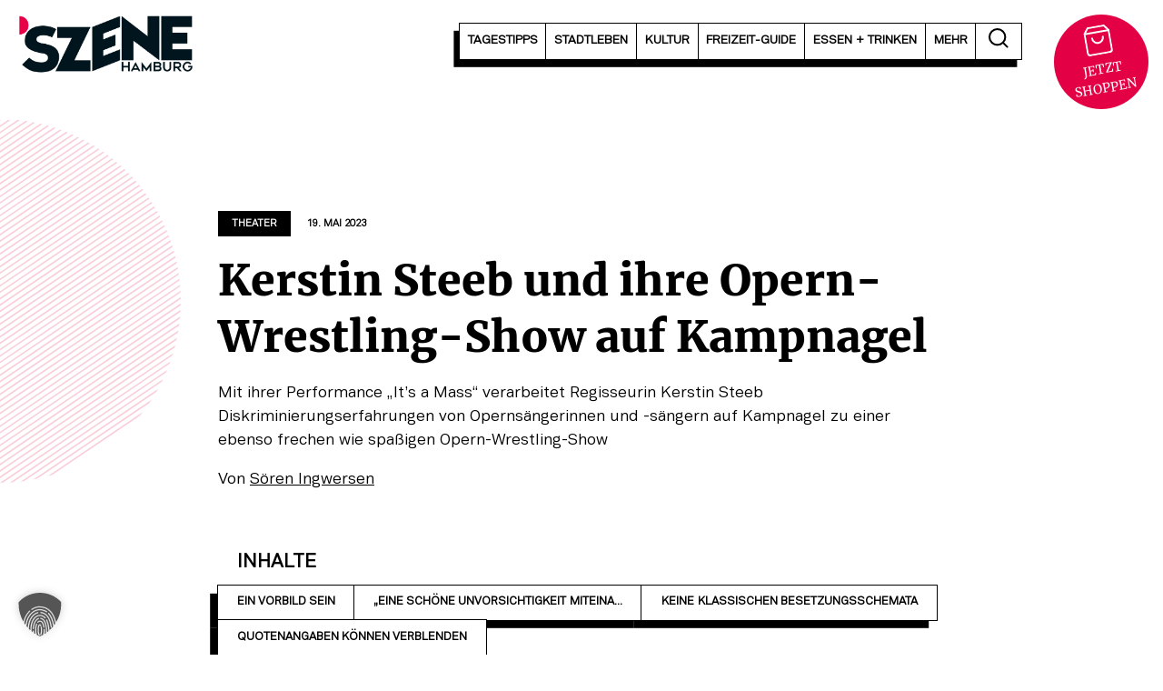

--- FILE ---
content_type: text/html; charset=UTF-8
request_url: https://szene-hamburg.com/its-a-mass-kampnagel-kerstin-steeb-oper-diskriminierung/
body_size: 23958
content:
<!doctype html>
<html lang="de">
<head>
    <meta charset="UTF-8">
    <meta name="viewport" content="width=device-width, initial-scale=1">
    <link rel="profile" href="https://gmpg.org/xfn/11">

    <meta name='robots' content='index, follow, max-image-preview:large, max-snippet:-1, max-video-preview:-1' />
	<style>img:is([sizes="auto" i], [sizes^="auto," i]) { contain-intrinsic-size: 3000px 1500px }</style>
	
	<!-- This site is optimized with the Yoast SEO Premium plugin v25.0 (Yoast SEO v25.0) - https://yoast.com/wordpress/plugins/seo/ -->
	<title>Kerstin Steeb und ihre Opern-Wrestling-Show auf Kampnagel</title>
	<meta name="description" content="In „It’s a Mass“ verarbeitet Regisseurin Kerstin Steeb Diskriminierungserfahrungen von Opernsängerinnen und -sängern und das macht Spaß." />
	<link rel="canonical" href="https://szene-hamburg.com/its-a-mass-kampnagel-kerstin-steeb-oper-diskriminierung/" />
	<meta property="og:locale" content="de_DE" />
	<meta property="og:type" content="article" />
	<meta property="og:title" content="Kerstin Steeb und ihre Opern-Wrestling-Show auf Kampnagel" />
	<meta property="og:description" content="In „It’s a Mass“ verarbeitet Regisseurin Kerstin Steeb Diskriminierungserfahrungen von Opernsängerinnen und -sängern und das macht Spaß." />
	<meta property="og:url" content="https://szene-hamburg.com/its-a-mass-kampnagel-kerstin-steeb-oper-diskriminierung/" />
	<meta property="og:site_name" content="SZENE HAMBURG" />
	<meta property="article:publisher" content="https://www.facebook.com/szenehamburg.stadtmagazin" />
	<meta property="article:published_time" content="2023-05-19T10:00:00+00:00" />
	<meta property="og:image" content="https://szene-hamburg.com/wp-content/uploads/2023/05/96436/74434-1545x869.jpeg" />
	<meta property="og:image:width" content="1545"/>
	<meta property="og:image:height" content="869"/>
	<meta name="author" content="Von Sören Ingwersen" />
	<meta name="twitter:card" content="summary_large_image" />
	<meta name="twitter:creator" content="@SzeneHamburg" />
	<meta name="twitter:site" content="@SzeneHamburg" />
	<script type="application/ld+json" class="yoast-schema-graph">{"@context":"https://schema.org","@graph":[{"@type":"Article","@id":"https://szene-hamburg.com/its-a-mass-kampnagel-kerstin-steeb-oper-diskriminierung/#article","isPartOf":{"@id":"https://szene-hamburg.com/its-a-mass-kampnagel-kerstin-steeb-oper-diskriminierung/"},"author":[{"@type":"Person","name":"Sören Ingwersen","url":"https://szene-hamburg.com/team/soeren-ingwersen/"}],"headline":"Kerstin Steeb und ihre Opern-Wrestling-Show auf Kampnagel","datePublished":"2023-05-19T10:00:00+00:00","mainEntityOfPage":{"@id":"https://szene-hamburg.com/its-a-mass-kampnagel-kerstin-steeb-oper-diskriminierung/"},"wordCount":1410,"publisher":{"@id":"https://szene-hamburg.com/#organization"},"image":{"@id":"https://szene-hamburg.com/its-a-mass-kampnagel-kerstin-steeb-oper-diskriminierung/#primaryimage"},"thumbnailUrl":"https://szene-hamburg.com/wp-content/uploads/2023/05/96436/74434.jpeg","articleSection":["Kultur","Theater"],"inLanguage":"de"},{"@type":"WebPage","@id":"https://szene-hamburg.com/its-a-mass-kampnagel-kerstin-steeb-oper-diskriminierung/","url":"https://szene-hamburg.com/its-a-mass-kampnagel-kerstin-steeb-oper-diskriminierung/","name":"Kerstin Steeb und ihre Opern-Wrestling-Show auf Kampnagel","isPartOf":{"@id":"https://szene-hamburg.com/#website"},"primaryImageOfPage":{"@id":"https://szene-hamburg.com/its-a-mass-kampnagel-kerstin-steeb-oper-diskriminierung/#primaryimage"},"image":{"@id":"https://szene-hamburg.com/its-a-mass-kampnagel-kerstin-steeb-oper-diskriminierung/#primaryimage"},"thumbnailUrl":"https://szene-hamburg.com/wp-content/uploads/2023/05/96436/74434.jpeg","datePublished":"2023-05-19T10:00:00+00:00","description":"In „It’s a Mass“ verarbeitet Regisseurin Kerstin Steeb Diskriminierungserfahrungen von Opernsängerinnen und -sängern und das macht Spaß.","inLanguage":"de","potentialAction":[{"@type":"ReadAction","target":["https://szene-hamburg.com/its-a-mass-kampnagel-kerstin-steeb-oper-diskriminierung/"]}]},{"@type":"ImageObject","inLanguage":"de","@id":"https://szene-hamburg.com/its-a-mass-kampnagel-kerstin-steeb-oper-diskriminierung/#primaryimage","url":"https://szene-hamburg.com/wp-content/uploads/2023/05/96436/74434.jpeg","contentUrl":"https://szene-hamburg.com/wp-content/uploads/2023/05/96436/74434.jpeg","width":5539,"height":8309,"caption":"Singend sagen, wo es weh tut: „It’s a Mass“ (©Alexandra Polina)"},{"@type":"WebSite","@id":"https://szene-hamburg.com/#website","url":"https://szene-hamburg.com/","name":"SZENE HAMBURG","description":"Das Stadtmagazin seit 1973","publisher":{"@id":"https://szene-hamburg.com/#organization"},"potentialAction":[{"@type":"SearchAction","target":{"@type":"EntryPoint","urlTemplate":"https://szene-hamburg.com/?s={search_term_string}"},"query-input":{"@type":"PropertyValueSpecification","valueRequired":true,"valueName":"search_term_string"}}],"inLanguage":"de"},{"@type":"Organization","@id":"https://szene-hamburg.com/#organization","name":"SZENE HAMBURG","url":"https://szene-hamburg.com/","logo":{"@type":"ImageObject","inLanguage":"de","@id":"https://szene-hamburg.com/#/schema/logo/image/","url":"https://szene-hamburg.com/wp-content/uploads/2015/03/szene_logo.png","contentUrl":"https://szene-hamburg.com/wp-content/uploads/2015/03/szene_logo.png","width":302,"height":98,"caption":"SZENE HAMBURG"},"image":{"@id":"https://szene-hamburg.com/#/schema/logo/image/"},"sameAs":["https://www.facebook.com/szenehamburg.stadtmagazin","https://x.com/SzeneHamburg","https://www.instagram.com/szene_hamburg/","https://www.linkedin.com/company/12532169/","https://www.youtube.com/channel/UC8CQ58CkM5De_-B1GGNlSAA","https://de.wikipedia.org/wiki/Szene_Hamburg"]}]}</script>
	<!-- / Yoast SEO Premium plugin. -->


<link rel='stylesheet' id='wp-block-library-css' href='https://szene-hamburg.com/wp-includes/css/dist/block-library/style.min.css?ver=6.8.3' type='text/css' media='all' />
<style id='global-styles-inline-css' type='text/css'>
:root{--wp--preset--aspect-ratio--square: 1;--wp--preset--aspect-ratio--4-3: 4/3;--wp--preset--aspect-ratio--3-4: 3/4;--wp--preset--aspect-ratio--3-2: 3/2;--wp--preset--aspect-ratio--2-3: 2/3;--wp--preset--aspect-ratio--16-9: 16/9;--wp--preset--aspect-ratio--9-16: 9/16;--wp--preset--color--black: #000000;--wp--preset--color--cyan-bluish-gray: #abb8c3;--wp--preset--color--white: #ffffff;--wp--preset--color--pale-pink: #f78da7;--wp--preset--color--vivid-red: #cf2e2e;--wp--preset--color--luminous-vivid-orange: #ff6900;--wp--preset--color--luminous-vivid-amber: #fcb900;--wp--preset--color--light-green-cyan: #7bdcb5;--wp--preset--color--vivid-green-cyan: #00d084;--wp--preset--color--pale-cyan-blue: #8ed1fc;--wp--preset--color--vivid-cyan-blue: #0693e3;--wp--preset--color--vivid-purple: #9b51e0;--wp--preset--gradient--vivid-cyan-blue-to-vivid-purple: linear-gradient(135deg,rgba(6,147,227,1) 0%,rgb(155,81,224) 100%);--wp--preset--gradient--light-green-cyan-to-vivid-green-cyan: linear-gradient(135deg,rgb(122,220,180) 0%,rgb(0,208,130) 100%);--wp--preset--gradient--luminous-vivid-amber-to-luminous-vivid-orange: linear-gradient(135deg,rgba(252,185,0,1) 0%,rgba(255,105,0,1) 100%);--wp--preset--gradient--luminous-vivid-orange-to-vivid-red: linear-gradient(135deg,rgba(255,105,0,1) 0%,rgb(207,46,46) 100%);--wp--preset--gradient--very-light-gray-to-cyan-bluish-gray: linear-gradient(135deg,rgb(238,238,238) 0%,rgb(169,184,195) 100%);--wp--preset--gradient--cool-to-warm-spectrum: linear-gradient(135deg,rgb(74,234,220) 0%,rgb(151,120,209) 20%,rgb(207,42,186) 40%,rgb(238,44,130) 60%,rgb(251,105,98) 80%,rgb(254,248,76) 100%);--wp--preset--gradient--blush-light-purple: linear-gradient(135deg,rgb(255,206,236) 0%,rgb(152,150,240) 100%);--wp--preset--gradient--blush-bordeaux: linear-gradient(135deg,rgb(254,205,165) 0%,rgb(254,45,45) 50%,rgb(107,0,62) 100%);--wp--preset--gradient--luminous-dusk: linear-gradient(135deg,rgb(255,203,112) 0%,rgb(199,81,192) 50%,rgb(65,88,208) 100%);--wp--preset--gradient--pale-ocean: linear-gradient(135deg,rgb(255,245,203) 0%,rgb(182,227,212) 50%,rgb(51,167,181) 100%);--wp--preset--gradient--electric-grass: linear-gradient(135deg,rgb(202,248,128) 0%,rgb(113,206,126) 100%);--wp--preset--gradient--midnight: linear-gradient(135deg,rgb(2,3,129) 0%,rgb(40,116,252) 100%);--wp--preset--font-size--small: 13px;--wp--preset--font-size--medium: 20px;--wp--preset--font-size--large: 36px;--wp--preset--font-size--x-large: 42px;--wp--preset--font-size--h-1: 48px;--wp--preset--font-size--h-2: 32px;--wp--preset--font-size--h-3: 24px;--wp--preset--font-size--h-4: 20px;--wp--preset--font-size--font-big: 18px;--wp--preset--spacing--20: 0.44rem;--wp--preset--spacing--30: 0.67rem;--wp--preset--spacing--40: 1rem;--wp--preset--spacing--50: 1.5rem;--wp--preset--spacing--60: 2.25rem;--wp--preset--spacing--70: 3.38rem;--wp--preset--spacing--80: 5.06rem;--wp--preset--shadow--natural: 6px 6px 9px rgba(0, 0, 0, 0.2);--wp--preset--shadow--deep: 12px 12px 50px rgba(0, 0, 0, 0.4);--wp--preset--shadow--sharp: 6px 6px 0px rgba(0, 0, 0, 0.2);--wp--preset--shadow--outlined: 6px 6px 0px -3px rgba(255, 255, 255, 1), 6px 6px rgba(0, 0, 0, 1);--wp--preset--shadow--crisp: 6px 6px 0px rgba(0, 0, 0, 1);}:where(.is-layout-flex){gap: 0.5em;}:where(.is-layout-grid){gap: 0.5em;}body .is-layout-flex{display: flex;}.is-layout-flex{flex-wrap: wrap;align-items: center;}.is-layout-flex > :is(*, div){margin: 0;}body .is-layout-grid{display: grid;}.is-layout-grid > :is(*, div){margin: 0;}:where(.wp-block-columns.is-layout-flex){gap: 2em;}:where(.wp-block-columns.is-layout-grid){gap: 2em;}:where(.wp-block-post-template.is-layout-flex){gap: 1.25em;}:where(.wp-block-post-template.is-layout-grid){gap: 1.25em;}.has-black-color{color: var(--wp--preset--color--black) !important;}.has-cyan-bluish-gray-color{color: var(--wp--preset--color--cyan-bluish-gray) !important;}.has-white-color{color: var(--wp--preset--color--white) !important;}.has-pale-pink-color{color: var(--wp--preset--color--pale-pink) !important;}.has-vivid-red-color{color: var(--wp--preset--color--vivid-red) !important;}.has-luminous-vivid-orange-color{color: var(--wp--preset--color--luminous-vivid-orange) !important;}.has-luminous-vivid-amber-color{color: var(--wp--preset--color--luminous-vivid-amber) !important;}.has-light-green-cyan-color{color: var(--wp--preset--color--light-green-cyan) !important;}.has-vivid-green-cyan-color{color: var(--wp--preset--color--vivid-green-cyan) !important;}.has-pale-cyan-blue-color{color: var(--wp--preset--color--pale-cyan-blue) !important;}.has-vivid-cyan-blue-color{color: var(--wp--preset--color--vivid-cyan-blue) !important;}.has-vivid-purple-color{color: var(--wp--preset--color--vivid-purple) !important;}.has-black-background-color{background-color: var(--wp--preset--color--black) !important;}.has-cyan-bluish-gray-background-color{background-color: var(--wp--preset--color--cyan-bluish-gray) !important;}.has-white-background-color{background-color: var(--wp--preset--color--white) !important;}.has-pale-pink-background-color{background-color: var(--wp--preset--color--pale-pink) !important;}.has-vivid-red-background-color{background-color: var(--wp--preset--color--vivid-red) !important;}.has-luminous-vivid-orange-background-color{background-color: var(--wp--preset--color--luminous-vivid-orange) !important;}.has-luminous-vivid-amber-background-color{background-color: var(--wp--preset--color--luminous-vivid-amber) !important;}.has-light-green-cyan-background-color{background-color: var(--wp--preset--color--light-green-cyan) !important;}.has-vivid-green-cyan-background-color{background-color: var(--wp--preset--color--vivid-green-cyan) !important;}.has-pale-cyan-blue-background-color{background-color: var(--wp--preset--color--pale-cyan-blue) !important;}.has-vivid-cyan-blue-background-color{background-color: var(--wp--preset--color--vivid-cyan-blue) !important;}.has-vivid-purple-background-color{background-color: var(--wp--preset--color--vivid-purple) !important;}.has-black-border-color{border-color: var(--wp--preset--color--black) !important;}.has-cyan-bluish-gray-border-color{border-color: var(--wp--preset--color--cyan-bluish-gray) !important;}.has-white-border-color{border-color: var(--wp--preset--color--white) !important;}.has-pale-pink-border-color{border-color: var(--wp--preset--color--pale-pink) !important;}.has-vivid-red-border-color{border-color: var(--wp--preset--color--vivid-red) !important;}.has-luminous-vivid-orange-border-color{border-color: var(--wp--preset--color--luminous-vivid-orange) !important;}.has-luminous-vivid-amber-border-color{border-color: var(--wp--preset--color--luminous-vivid-amber) !important;}.has-light-green-cyan-border-color{border-color: var(--wp--preset--color--light-green-cyan) !important;}.has-vivid-green-cyan-border-color{border-color: var(--wp--preset--color--vivid-green-cyan) !important;}.has-pale-cyan-blue-border-color{border-color: var(--wp--preset--color--pale-cyan-blue) !important;}.has-vivid-cyan-blue-border-color{border-color: var(--wp--preset--color--vivid-cyan-blue) !important;}.has-vivid-purple-border-color{border-color: var(--wp--preset--color--vivid-purple) !important;}.has-vivid-cyan-blue-to-vivid-purple-gradient-background{background: var(--wp--preset--gradient--vivid-cyan-blue-to-vivid-purple) !important;}.has-light-green-cyan-to-vivid-green-cyan-gradient-background{background: var(--wp--preset--gradient--light-green-cyan-to-vivid-green-cyan) !important;}.has-luminous-vivid-amber-to-luminous-vivid-orange-gradient-background{background: var(--wp--preset--gradient--luminous-vivid-amber-to-luminous-vivid-orange) !important;}.has-luminous-vivid-orange-to-vivid-red-gradient-background{background: var(--wp--preset--gradient--luminous-vivid-orange-to-vivid-red) !important;}.has-very-light-gray-to-cyan-bluish-gray-gradient-background{background: var(--wp--preset--gradient--very-light-gray-to-cyan-bluish-gray) !important;}.has-cool-to-warm-spectrum-gradient-background{background: var(--wp--preset--gradient--cool-to-warm-spectrum) !important;}.has-blush-light-purple-gradient-background{background: var(--wp--preset--gradient--blush-light-purple) !important;}.has-blush-bordeaux-gradient-background{background: var(--wp--preset--gradient--blush-bordeaux) !important;}.has-luminous-dusk-gradient-background{background: var(--wp--preset--gradient--luminous-dusk) !important;}.has-pale-ocean-gradient-background{background: var(--wp--preset--gradient--pale-ocean) !important;}.has-electric-grass-gradient-background{background: var(--wp--preset--gradient--electric-grass) !important;}.has-midnight-gradient-background{background: var(--wp--preset--gradient--midnight) !important;}.has-small-font-size{font-size: var(--wp--preset--font-size--small) !important;}.has-medium-font-size{font-size: var(--wp--preset--font-size--medium) !important;}.has-large-font-size{font-size: var(--wp--preset--font-size--large) !important;}.has-x-large-font-size{font-size: var(--wp--preset--font-size--x-large) !important;}
:where(.wp-block-post-template.is-layout-flex){gap: 1.25em;}:where(.wp-block-post-template.is-layout-grid){gap: 1.25em;}
:where(.wp-block-columns.is-layout-flex){gap: 2em;}:where(.wp-block-columns.is-layout-grid){gap: 2em;}
:root :where(.wp-block-pullquote){font-size: 1.5em;line-height: 1.6;}
</style>
<link rel='stylesheet' id='carli-style-css' href='https://szene-hamburg.com/wp-content/themes/szene-hamburg-theme/assets/styles/index.css?ver=1.0.87' type='text/css' media='' />
<link rel='stylesheet' id='borlabs-cookie-custom-css' href='https://szene-hamburg.com/wp-content/cache/borlabs-cookie/1/borlabs-cookie-1-de.css?ver=3.3.12-48' type='text/css' media='all' />
<script data-no-optimize="1" data-no-minify="1" data-cfasync="false" type="text/javascript" src="https://szene-hamburg.com/wp-content/cache/borlabs-cookie/1/borlabs-cookie-config-de.json.js?ver=3.3.12-50" id="borlabs-cookie-config-js"></script>
<link rel="https://api.w.org/" href="https://szene-hamburg.com/wp-json/" /><link rel="alternate" title="JSON" type="application/json" href="https://szene-hamburg.com/wp-json/wp/v2/posts/96436" /><link rel="alternate" title="oEmbed (JSON)" type="application/json+oembed" href="https://szene-hamburg.com/wp-json/oembed/1.0/embed?url=https%3A%2F%2Fszene-hamburg.com%2Fits-a-mass-kampnagel-kerstin-steeb-oper-diskriminierung%2F" />
<link rel="alternate" title="oEmbed (XML)" type="text/xml+oembed" href="https://szene-hamburg.com/wp-json/oembed/1.0/embed?url=https%3A%2F%2Fszene-hamburg.com%2Fits-a-mass-kampnagel-kerstin-steeb-oper-diskriminierung%2F&#038;format=xml" />
<meta name="referrer" content="no-referrer-when-downgrade" />
<style type="text/css"> #wp-worthy-pixel { line-height: 1px; height: 1px; margin: 0; padding: 0; overflow: hidden; } </style>
<link rel="preload" href="https://szene-hamburg.com/wp-content/themes/szene-hamburg-theme/assets/_/assets_custom/fonts/gravitas-one-v15-latin-regular.woff2" crossorigin="anonymous" as="font" type="font/woff2"><link rel="preload" href="https://szene-hamburg.com/wp-content/themes/szene-hamburg-theme/assets/_/assets_custom/fonts/wordshape-vaud.woff2" crossorigin="anonymous" as="font" type="font/woff2"><link rel="preload" href="https://szene-hamburg.com/wp-content/themes/szene-hamburg-theme/assets/_/assets_custom/fonts/merriweather-v30-latin-ext-regular.woff2" crossorigin="anonymous" as="font" type="font/woff2"><link rel="preload" href="https://szene-hamburg.com/wp-content/themes/szene-hamburg-theme/assets/_/assets_custom/fonts/merriweather-v30-latin-ext-900.woff2" as="font" type="font/woff2" crossorigin="anonymous"><script type="text/javascript"> var f4_ads = [];</script><script data-borlabs-cookie-script-blocker-ignore>
if ('0' === '1' && ('0' === '1' || '1' === '1')) {
    window['gtag_enable_tcf_support'] = true;
}
window.dataLayer = window.dataLayer || [];
if (typeof gtag !== 'function') {
    function gtag() {
        dataLayer.push(arguments);
    }
}
gtag('set', 'developer_id.dYjRjMm', true);
if ('0' === '1' || '1' === '1') {
    if (window.BorlabsCookieGoogleConsentModeDefaultSet !== true) {
        let getCookieValue = function (name) {
            return document.cookie.match('(^|;)\\s*' + name + '\\s*=\\s*([^;]+)')?.pop() || '';
        };
        let cookieValue = getCookieValue('borlabs-cookie-gcs');
        let consentsFromCookie = {};
        if (cookieValue !== '') {
            consentsFromCookie = JSON.parse(decodeURIComponent(cookieValue));
        }
        let defaultValues = {
            'ad_storage': 'denied',
            'ad_user_data': 'denied',
            'ad_personalization': 'denied',
            'analytics_storage': 'denied',
            'functionality_storage': 'denied',
            'personalization_storage': 'denied',
            'security_storage': 'denied',
            'wait_for_update': 500,
        };
        gtag('consent', 'default', { ...defaultValues, ...consentsFromCookie });
    }
    window.BorlabsCookieGoogleConsentModeDefaultSet = true;
    let borlabsCookieConsentChangeHandler = function () {
        window.dataLayer = window.dataLayer || [];
        if (typeof gtag !== 'function') { function gtag(){dataLayer.push(arguments);} }

        let getCookieValue = function (name) {
            return document.cookie.match('(^|;)\\s*' + name + '\\s*=\\s*([^;]+)')?.pop() || '';
        };
        let cookieValue = getCookieValue('borlabs-cookie-gcs');
        let consentsFromCookie = {};
        if (cookieValue !== '') {
            consentsFromCookie = JSON.parse(decodeURIComponent(cookieValue));
        }

        consentsFromCookie.analytics_storage = BorlabsCookie.Consents.hasConsent('google-analytics') ? 'granted' : 'denied';

        BorlabsCookie.CookieLibrary.setCookie(
            'borlabs-cookie-gcs',
            JSON.stringify(consentsFromCookie),
            BorlabsCookie.Settings.automaticCookieDomainAndPath.value ? '' : BorlabsCookie.Settings.cookieDomain.value,
            BorlabsCookie.Settings.cookiePath.value,
            BorlabsCookie.Cookie.getPluginCookie().expires,
            BorlabsCookie.Settings.cookieSecure.value,
            BorlabsCookie.Settings.cookieSameSite.value
        );
    }
    document.addEventListener('borlabs-cookie-consent-saved', borlabsCookieConsentChangeHandler);
    document.addEventListener('borlabs-cookie-handle-unblock', borlabsCookieConsentChangeHandler);
}
if ('0' === '1') {
    gtag("js", new Date());
    gtag("config", "G-B7TDWNFRBL", {"anonymize_ip": true});

    (function (w, d, s, i) {
        var f = d.getElementsByTagName(s)[0],
            j = d.createElement(s);
        j.async = true;
        j.src =
            "https://www.googletagmanager.com/gtag/js?id=" + i;
        f.parentNode.insertBefore(j, f);
    })(window, document, "script", "G-B7TDWNFRBL");
}
</script><link rel="icon" href="https://szene-hamburg.com/wp-content/uploads/2023/02/cropped-SZENE_Favicon-32x32.png" sizes="32x32" />
<link rel="icon" href="https://szene-hamburg.com/wp-content/uploads/2023/02/cropped-SZENE_Favicon-192x192.png" sizes="192x192" />
<link rel="apple-touch-icon" href="https://szene-hamburg.com/wp-content/uploads/2023/02/cropped-SZENE_Favicon-180x180.png" />
<meta name="msapplication-TileImage" content="https://szene-hamburg.com/wp-content/uploads/2023/02/cropped-SZENE_Favicon-270x270.png" />
</head>

<body class="wp-singular post-template-default single single-post postid-96436 single-format-standard wp-custom-logo wp-embed-responsive wp-theme-szene-hamburg-theme primary-category-42" id="start">

<a class="skip-link screen-reader-text" href="#primary">Zum Inhalt springen</a>
<div id="page" class="site">
    <header id="masthead" class="site-header site-header--default">

    <div class="site-header_anchor">
        <div class="site-header_block site-header_block--main">
            <div class="site-header_block_inner">
                <div class="container">
                    <div class="site-header-wrapper">
                        <div class="site-header_branding">
                            <a href="https://szene-hamburg.com/" class="custom-logo-link" rel="home"><img width="2131" height="689" src="https://szene-hamburg.com/wp-content/uploads/2024/01/cropped-SZENE_PNG.png" class="custom-logo" alt="SZENE Logo" decoding="async" fetchpriority="high" srcset="https://szene-hamburg.com/wp-content/uploads/2024/01/cropped-SZENE_PNG.png 2131w, https://szene-hamburg.com/wp-content/uploads/2024/01/cropped-SZENE_PNG-500x162.png 500w, https://szene-hamburg.com/wp-content/uploads/2024/01/cropped-SZENE_PNG-1000x323.png 1000w, https://szene-hamburg.com/wp-content/uploads/2024/01/cropped-SZENE_PNG-1536x497.png 1536w, https://szene-hamburg.com/wp-content/uploads/2024/01/cropped-SZENE_PNG-2048x662.png 2048w, https://szene-hamburg.com/wp-content/uploads/2024/01/cropped-SZENE_PNG-1320x427.png 1320w" sizes="(max-width: 2131px) 100vw, 2131px" /></a>                        </div>
                        <div class="menu-right">
                            <div class="menu-wrapper">

                                <nav id="navigation-header" class="nav-menu nav-menu--dropdown"><ul id="menu-hauptmenue" class="menu menu--flex menu--head"><li id="menu-item-89228" class="menu-item menu-item-type-custom menu-item-object-custom menu-item-has-children menu-item-89228"><a href="/tagestipps/"><span>Tagestipps</span></a>
<ul class="sub-menu">
	<li id="menu-item-89229" class="menu-item menu-item-type-custom menu-item-object-custom menu-item-89229"><a href="/tagestipps/heute/"><span>Heute</span></a></li>
	<li id="menu-item-89230" class="menu-item menu-item-type-custom menu-item-object-custom menu-item-89230"><a href="/tagestipps/morgen/"><span>Morgen</span></a></li>
	<li id="menu-item-89231" class="menu-item menu-item-type-custom menu-item-object-custom menu-item-89231"><a href="/tagestipps/uebermorgen/"><span>Übermorgen</span></a></li>
	<li id="menu-item-92401" class="menu-item menu-item-type-custom menu-item-object-custom menu-item-92401"><a href="/tagestipps/verpasst/"><span>Schön war&#8217;s</span></a></li>
	<li id="menu-item-152685" class="menu-item menu-item-type-custom menu-item-object-custom menu-item-152685"><a href="https://veranstaltungen.szene-hamburg.com/region/"><span>Veranstaltungskalender</span></a></li>
</ul>
</li>
<li id="menu-item-89232" class="menu-item menu-item-type-taxonomy menu-item-object-category menu-item-has-children menu-item-89232"><a href="https://szene-hamburg.com/stadtleben/"><span>Stadtleben</span></a>
<ul class="sub-menu">
	<li id="menu-item-92105" class="menu-item menu-item-type-taxonomy menu-item-object-category menu-item-92105"><a href="https://szene-hamburg.com/stadtleben/gesellschaft/"><span>Gesellschaft</span></a></li>
	<li id="menu-item-89235" class="menu-item menu-item-type-taxonomy menu-item-object-category menu-item-89235"><a href="https://szene-hamburg.com/stadtleben/szenezeigen/"><span>SZENEzeigen</span></a></li>
	<li id="menu-item-89233" class="menu-item menu-item-type-taxonomy menu-item-object-category menu-item-89233"><a href="https://szene-hamburg.com/stadtleben/hamburger-des-monats/"><span>Hamburger/in des Monats</span></a></li>
	<li id="menu-item-117638" class="menu-item menu-item-type-taxonomy menu-item-object-category menu-item-117638"><a href="https://szene-hamburg.com/stadtleben/einkaufen/"><span>Einkaufen</span></a></li>
	<li id="menu-item-89234" class="menu-item menu-item-type-taxonomy menu-item-object-category menu-item-89234"><a href="https://szene-hamburg.com/stadtleben/sport/"><span>Sport</span></a></li>
</ul>
</li>
<li id="menu-item-90291" class="menu-item menu-item-type-taxonomy menu-item-object-category current-post-ancestor current-menu-parent current-post-parent menu-item-has-children menu-item-90291"><a href="https://szene-hamburg.com/kultur/"><span>Kultur</span></a>
<ul class="sub-menu">
	<li id="menu-item-90293" class="menu-item menu-item-type-taxonomy menu-item-object-category menu-item-90293"><a href="https://szene-hamburg.com/kultur/film/"><span>Film</span></a></li>
	<li id="menu-item-157669" class="menu-item menu-item-type-custom menu-item-object-custom menu-item-157669"><a href="https://kino.szene-hamburg.com/region/?filme"><span>Kinoprogramm</span></a></li>
	<li id="menu-item-90294" class="menu-item menu-item-type-taxonomy menu-item-object-category current-post-ancestor current-menu-parent current-post-parent menu-item-90294 is-primary-category"><a href="https://szene-hamburg.com/kultur/theater/"><span>Theater</span></a></li>
	<li id="menu-item-90298" class="menu-item menu-item-type-taxonomy menu-item-object-category menu-item-90298"><a href="https://szene-hamburg.com/kultur/literatur/"><span>Literatur</span></a></li>
	<li id="menu-item-90931" class="menu-item menu-item-type-taxonomy menu-item-object-category menu-item-90931"><a href="https://szene-hamburg.com/kultur/museum/"><span>Museum</span></a></li>
	<li id="menu-item-90296" class="menu-item menu-item-type-taxonomy menu-item-object-category menu-item-90296"><a href="https://szene-hamburg.com/kultur/kunst/"><span>Kunst</span></a></li>
	<li id="menu-item-90292" class="menu-item menu-item-type-taxonomy menu-item-object-category menu-item-90292"><a href="https://szene-hamburg.com/kultur/musik/"><span>Musik</span></a></li>
	<li id="menu-item-90295" class="menu-item menu-item-type-taxonomy menu-item-object-category menu-item-90295"><a href="https://szene-hamburg.com/kultur/nachtleben/"><span>Nachtleben</span></a></li>
</ul>
</li>
<li id="menu-item-141777" class="menu-item menu-item-type-taxonomy menu-item-object-category menu-item-141777"><a href="https://szene-hamburg.com/freizeit-guide/"><span>FREIZEIT-Guide</span></a></li>
<li id="menu-item-89243" class="menu-item menu-item-type-post_type menu-item-object-page menu-item-89243"><a href="https://szene-hamburg.com/essen-trinken/"><span>Essen + Trinken</span></a></li>
<li id="menu-item-90317" class="menu-item menu-item-type-custom menu-item-object-custom menu-item-has-children menu-item-90317"><a href="https://szene-hamburg.com/?=start"><span>Mehr</span></a>
<ul class="sub-menu">
	<li id="menu-item-90930" class="menu-item menu-item-type-taxonomy menu-item-object-category menu-item-90930"><a href="https://szene-hamburg.com/rausgehen/"><span>Rausgehen</span></a></li>
	<li id="menu-item-90929" class="menu-item menu-item-type-taxonomy menu-item-object-category menu-item-90929"><a href="https://szene-hamburg.com/bildung/"><span>Bildung</span></a></li>
	<li id="menu-item-134507" class="menu-item menu-item-type-taxonomy menu-item-object-category menu-item-134507"><a href="https://szene-hamburg.com/promotion/"><span>Promotion</span></a></li>
	<li id="menu-item-90318" class="menu-item menu-item-type-taxonomy menu-item-object-category menu-item-90318"><a href="https://szene-hamburg.com/verlosungen/"><span>Verlosungen</span></a></li>
	<li id="menu-item-94301" class="menu-item menu-item-type-post_type menu-item-object-page menu-item-94301"><a href="https://szene-hamburg.com/mediadaten/"><span>Mediadaten &#038; Kontakt</span></a></li>
</ul>
</li>
</ul></nav>                                <a href="#" class="search-toggle" data-offcanvas-toggle="search_input_panel"
                                   aria-label="öffne die Suche">
                                    <span class="icon-search">
                                        <svg xmlns="http://www.w3.org/2000/svg" width="21.322" height="21.322"
                                             viewBox="0 0 21.322 21.322"><g transform="translate(-3.5 -3.5)"><path
                                                        d="M21.307,12.9a8.4,8.4,0,1,1-8.4-8.4,8.4,8.4,0,0,1,8.4,8.4Z"
                                                        transform="translate(0 0)" fill="none" stroke="#000"
                                                        stroke-linecap="round" stroke-linejoin="round"
                                                        stroke-width="2"/><path d="M29.544,29.544l-4.569-4.569"
                                                                                transform="translate(-6.137 -6.137)"
                                                                                fill="none" stroke="#000"
                                                                                stroke-linecap="round"
                                                                                stroke-linejoin="round"
                                                                                stroke-width="2"/></g></svg>
                                    </span>
                                </a>


                                
                                <div class="offcanvas-toggle show-mobile">
                                    <div  aria-haspopup="true" data-offcanvas-toggle="side_nav" aria-controls="offcanvas-panel-side_nav" tabindex="0" class="offcanvas-layer__toggle carli_icon carli_icon--hamburger"><span class="carli_icon__inner"></span></div>                                    <span data-offcanvas-toggle="side_nav" tabindex="-1" aria-hidden="true"></span>
                                </div>

                            </div>
                                                            <div class="header-shop-teaser">
                                    <a href="https://shop.szene-hamburg.com/" target="_blank" rel="external">

                                        <div class="header-shop-teaser-content">
                                            <svg xmlns="http://www.w3.org/2000/svg" width="29" height="32"
                                                 viewBox="0 0 29 32">
                                                <g transform="translate(-3.5 -2)">
                                                    <path d="M9,3,4.5,9V30a3,3,0,0,0,3,3h21a3,3,0,0,0,3-3V9L27,3Z"
                                                          fill="none" stroke="#fff" stroke-linecap="round"
                                                          stroke-linejoin="round" stroke-width="2"/>
                                                    <path d="M4.5,9h27" fill="none" stroke="#fff"
                                                          stroke-linecap="round"
                                                          stroke-linejoin="round" stroke-width="2"/>
                                                    <path d="M24,15a6,6,0,0,1-12,0" fill="none" stroke="#fff"
                                                          stroke-linecap="round" stroke-linejoin="round"
                                                          stroke-width="2"/>
                                                </g>
                                            </svg>
                                            <span class="header-shop-teaser-content-mobile">SHOP</span><span
                                                    class="header-shop-teaser-content-desktop">JETZT SHOPPEN</span>
                                        </div>
                                    </a>
                                </div>
                                                    </div>
                    </div>
                </div>
            </div>
        </div>

    </div>

</header><!-- #masthead -->


<div id="offcanvas-panel-side_nav" class="offcanvas-panel offcanvas-panel--right " style="display:none;" data-offcanvas-name="side_nav" data-offcanvas-position="right"><div class="offcanvas-panel__inner"><div class="offcanvas-panel__main" tabindex="0"><div class="offcanvas-panel__body"><nav id="navigation-primary-mobile" class="nav-menu nav-menu--collapse"><ul id="navigation-offcanvas" class="menu menu--list"><li class="menu-item menu-item-type-custom menu-item-object-custom menu-item-has-children menu-item-89228"><a href="/tagestipps/"><span>Tagestipps</span></a><div class="menu-item-submenu-trigger"></div>
<div class="sub-menu__wrapper"><ul class="sub-menu">
	<li class="menu-item menu-item-type-custom menu-item-object-custom menu-item-89229"><a href="/tagestipps/heute/"><span>Heute</span></a></li>
	<li class="menu-item menu-item-type-custom menu-item-object-custom menu-item-89230"><a href="/tagestipps/morgen/"><span>Morgen</span></a></li>
	<li class="menu-item menu-item-type-custom menu-item-object-custom menu-item-89231"><a href="/tagestipps/uebermorgen/"><span>Übermorgen</span></a></li>
	<li class="menu-item menu-item-type-custom menu-item-object-custom menu-item-92401"><a href="/tagestipps/verpasst/"><span>Schön war&#8217;s</span></a></li>
	<li class="menu-item menu-item-type-custom menu-item-object-custom menu-item-152685"><a href="https://veranstaltungen.szene-hamburg.com/region/"><span>Veranstaltungskalender</span></a></li>
</ul></div>
</li>
<li class="menu-item menu-item-type-taxonomy menu-item-object-category menu-item-has-children menu-item-89232"><a href="https://szene-hamburg.com/stadtleben/"><span>Stadtleben</span></a><div class="menu-item-submenu-trigger"></div>
<div class="sub-menu__wrapper"><ul class="sub-menu">
	<li class="menu-item menu-item-type-taxonomy menu-item-object-category menu-item-92105"><a href="https://szene-hamburg.com/stadtleben/gesellschaft/"><span>Gesellschaft</span></a></li>
	<li class="menu-item menu-item-type-taxonomy menu-item-object-category menu-item-89235"><a href="https://szene-hamburg.com/stadtleben/szenezeigen/"><span>SZENEzeigen</span></a></li>
	<li class="menu-item menu-item-type-taxonomy menu-item-object-category menu-item-89233"><a href="https://szene-hamburg.com/stadtleben/hamburger-des-monats/"><span>Hamburger/in des Monats</span></a></li>
	<li class="menu-item menu-item-type-taxonomy menu-item-object-category menu-item-117638"><a href="https://szene-hamburg.com/stadtleben/einkaufen/"><span>Einkaufen</span></a></li>
	<li class="menu-item menu-item-type-taxonomy menu-item-object-category menu-item-89234"><a href="https://szene-hamburg.com/stadtleben/sport/"><span>Sport</span></a></li>
</ul></div>
</li>
<li class="menu-item menu-item-type-taxonomy menu-item-object-category current-post-ancestor current-menu-parent current-post-parent menu-item-has-children menu-item-90291"><a href="https://szene-hamburg.com/kultur/"><span>Kultur</span></a><div class="menu-item-submenu-trigger"></div>
<div class="sub-menu__wrapper"><ul class="sub-menu">
	<li class="menu-item menu-item-type-taxonomy menu-item-object-category menu-item-90293"><a href="https://szene-hamburg.com/kultur/film/"><span>Film</span></a></li>
	<li class="menu-item menu-item-type-custom menu-item-object-custom menu-item-157669"><a href="https://kino.szene-hamburg.com/region/?filme"><span>Kinoprogramm</span></a></li>
	<li class="menu-item menu-item-type-taxonomy menu-item-object-category current-post-ancestor current-menu-parent current-post-parent menu-item-90294 is-primary-category"><a href="https://szene-hamburg.com/kultur/theater/"><span>Theater</span></a></li>
	<li class="menu-item menu-item-type-taxonomy menu-item-object-category menu-item-90298"><a href="https://szene-hamburg.com/kultur/literatur/"><span>Literatur</span></a></li>
	<li class="menu-item menu-item-type-taxonomy menu-item-object-category menu-item-90931"><a href="https://szene-hamburg.com/kultur/museum/"><span>Museum</span></a></li>
	<li class="menu-item menu-item-type-taxonomy menu-item-object-category menu-item-90296"><a href="https://szene-hamburg.com/kultur/kunst/"><span>Kunst</span></a></li>
	<li class="menu-item menu-item-type-taxonomy menu-item-object-category menu-item-90292"><a href="https://szene-hamburg.com/kultur/musik/"><span>Musik</span></a></li>
	<li class="menu-item menu-item-type-taxonomy menu-item-object-category menu-item-90295"><a href="https://szene-hamburg.com/kultur/nachtleben/"><span>Nachtleben</span></a></li>
</ul></div>
</li>
<li class="menu-item menu-item-type-taxonomy menu-item-object-category menu-item-141777"><a href="https://szene-hamburg.com/freizeit-guide/"><span>FREIZEIT-Guide</span></a></li>
<li class="menu-item menu-item-type-post_type menu-item-object-page menu-item-89243"><a href="https://szene-hamburg.com/essen-trinken/"><span>Essen + Trinken</span></a></li>
<li class="menu-item menu-item-type-custom menu-item-object-custom menu-item-has-children menu-item-90317"><a href="https://szene-hamburg.com/?=start"><span>Mehr</span></a><div class="menu-item-submenu-trigger"></div>
<div class="sub-menu__wrapper"><ul class="sub-menu">
	<li class="menu-item menu-item-type-taxonomy menu-item-object-category menu-item-90930"><a href="https://szene-hamburg.com/rausgehen/"><span>Rausgehen</span></a></li>
	<li class="menu-item menu-item-type-taxonomy menu-item-object-category menu-item-90929"><a href="https://szene-hamburg.com/bildung/"><span>Bildung</span></a></li>
	<li class="menu-item menu-item-type-taxonomy menu-item-object-category menu-item-134507"><a href="https://szene-hamburg.com/promotion/"><span>Promotion</span></a></li>
	<li class="menu-item menu-item-type-taxonomy menu-item-object-category menu-item-90318"><a href="https://szene-hamburg.com/verlosungen/"><span>Verlosungen</span></a></li>
	<li class="menu-item menu-item-type-post_type menu-item-object-page menu-item-94301"><a href="https://szene-hamburg.com/mediadaten/"><span>Mediadaten &#038; Kontakt</span></a></li>
</ul></div>
</li>
</ul></nav></div></div></div></div><div id="offcanvas-panel-search-input" class="offcanvas-panel offcanvas-panel--layer " style="display:none;" data-offcanvas-name="search_input_panel" data-offcanvas-position="layer"><div class="offcanvas-panel__inner"><div class="offcanvas-panel__main" tabindex="0"><div class="offcanvas-panel__body"><div data-offcanvas-toggle="search_input_panel" class="panel-close"><span class="carli_icon__inner"></span></div><div class="search-form-container"><form role="search" method="get" class="search-form" action="https://szene-hamburg.com/">
				<label>
					<span class="screen-reader-text">Suche nach:</span>
					<input type="search" class="search-field" placeholder="Suchen …" value="" name="s" />
				</label>
				<input type="submit" class="search-submit" value="Suchen" />
			</form><div class="event-links-wrapper"></div></div></div></div></div></div><div class="f4-ad f4-ad-desktop" data-slot="1"></div>
<!--<div class="ad ad-desktop-banner">-->
<!--    <a href="https://www.messe-stuttgart.de/reisenhamburg/besucher/die-messen/genussreise">-->
<!--        <img height="90" width="728" src="/wp-content/uploads/2023/01/image001.jpg" alt="ad banner">-->
<!--    </a>-->
<!--</div>-->

    <main id="primary" class="site-main">


        

<article id="post-96436" class="l post-96436 post type-post status-publish format-standard has-post-thumbnail hentry category-kultur category-theater author_taxonomy-soeren-ingwersen">


    

<div class="post-header">


    <header class="entry-header thumbnail-portrait">
        <div class="entry-category-wrap"><a href="https://szene-hamburg.com/kultur/theater/" class="entry-category cat-id_42">Theater</a><div class="entry-date">19. Mai 2023</div></div><h1 class="entry-title">Kerstin Steeb und ihre Opern-Wrestling-Show auf Kampnagel</h1><div class="entry-excerpt"><span>Mit ihrer Performance „It’s a Mass“ verarbeitet Regisseurin Kerstin Steeb Diskriminierungserfahrungen von Opernsängerinnen und -sängern auf Kampnagel zu einer ebenso frechen wie spaßigen Opern-Wrestling-Show</span></div><div class="post-author-only-names">Von <a href="https://szene-hamburg.com/team/soeren-ingwersen/">Sören Ingwersen</a></div><div class="carli-table-of-contents"> <div class="tagline"><span>Inhalte</span><svg width="22" height="22" viewBox="0 0 17 10" version="1.1" xmlns="http://www.w3.org/2000/svg" xmlns:xlink="http://www.w3.org/1999/xlink" xml:space="preserve" style="fill-rule:evenodd;clip-rule:evenodd;stroke-linecap:round;stroke-linejoin:round;"><path d="M0.75,0.75l7.5,7.875l7.5,-7.875" style="fill:none;fill-rule:nonzero;stroke-width:1.5px;"/></svg></div><div class="carli-table-of-contents-linklist"><a href="#ein-vorbild-sein-sh" class="carli-table-of-contents-link">Ein Vorbild sein</a><a href="#eine-schoene-unvorsichtigkeit-miteinander-sh" class="carli-table-of-contents-link">„Eine schöne Unvorsichtigkeit&nbsp;miteina...</a><a href="#keine-klassischen-besetzungsschemata-sh" class="carli-table-of-contents-link">Keine&nbsp;klassischen Besetzungsschemata</a><a href="#quotenangaben-koennen-verblenden-sh" class="carli-table-of-contents-link">Quotenangaben können verblenden</a></div></div>    </header><!-- .entry-header -->

    <figure class="post-thumbnail entry-thumbnail portrait"><div class="post-thumbnail-image-wrapper"><img width="1545" height="869" src="https://szene-hamburg.com/wp-content/uploads/2023/05/96436/74434-1545x869.jpeg" class="attachment-article-hero size-article-hero" alt="Singend sagen, wo es weh tut: „It’s a Mass“ (©Alexandra Polina)" decoding="async" srcset="https://szene-hamburg.com/wp-content/uploads/2023/05/96436/74434-1545x869.jpeg 1545w, https://szene-hamburg.com/wp-content/uploads/2023/05/96436/74434-520x292.jpeg 520w, https://szene-hamburg.com/wp-content/uploads/2023/05/96436/74434-1040x585.jpeg 1040w, https://szene-hamburg.com/wp-content/uploads/2023/05/96436/74434-375x211.jpeg 375w, https://szene-hamburg.com/wp-content/uploads/2023/05/96436/74434-150x84.jpeg 150w, https://szene-hamburg.com/wp-content/uploads/2023/05/96436/74434-750x422.jpeg 750w" sizes="(max-width: 1545px) 100vw, 1545px" /></div>    <figcaption>Singend sagen, wo es weh tut: „It’s a Mass“ (©Alexandra Polina)</figcaption></figure></div>



    <div class="entry-content">


        <div class="f4-ad f4-ad-desktop" data-slot="2"></div><p class="is-style-question">SZENE HAMBURG: Kerstin, in deiner Performance „It’s a Mass“ geht es um reaktionäre Strukturen und Sexismus im Bereich des Musiktheaters. Ist die Oper ein Ort, an dem besonders häufig diskriminiert wird?</p>



<p class="is-style-answer">Kerstin Steeb: Ich möchte mir nicht anmaßen, die Oper in dieser Hinsicht mit anderen Bereichen zu vergleichen. Trotzdem würde ich sagen, dass die Opernwelt dem Zeitgeist hinterherläuft. Einen Zugang zur Oper finden meistens Menschen aus dem Bildungsbürgertum, die zwar aufgeklärt und reflektiert sind, von denen aber nicht unbedingt eigenmotiviert die große Revolution los geht. Die Liebe zum Werk verhindert gerne, bestehende Formen zu hinterfragen und aufzubrechen.</p>



<p class="is-style-question">Du kritisierst auch die Besetzungspolitik an den großen Häusern …</p>



<p class="is-style-answer">Über die Stimmfächer findet ein Typecasting statt. Sänger und Sängerinnen werden eingeengt und diskriminiert, indem sie auch körperlich diesen Stimmfächern zu entsprechen haben. Es ist immer noch eine ungeschriebene Regel, dass Sängerinnen beim Vorsingen im Kleid und mit hochhackigen Schuhen zu erscheinen haben. Sie sollen kokett, lieb, brav und sexy erscheinen. Schon kleinste Abweichungen von diesem reduzierten Frauenbild können auf Abwehr stoßen. Ich habe im Zuge unserer Recherche unter anderen mit einer Sängerin gesprochen, die in einer Inszenierung aus dem Bühnenboden heraus singen musste, sodass nur ihr Kopf sichtbar war – weil der Regisseur ihren Körper nicht mochte. </p><div class="f4-ad f4-ad-desktop" data-slot="3"></div>



<blockquote class="wp-block-quote is-layout-flow wp-block-quote-is-layout-flow">
<p><em>Wir gehen von unserer eigenen Kampfeslust aus und kehren das Prinzip der Wrestling-Show um.</em></p>
<cite>Kerstin Steeb</cite></blockquote>



<p class="is-style-question">Sind nur Frauen von diesen Zuschreibungen betroffen?</p>



<p class="is-style-answer">Nein. Ich arbeite gerade mit einem Bariton zusammen, der sehr androgyn und schlaksig ist und von seiner Agentur immer zu hören bekommt, dass er eigentlich unvermittelbar ist, weil man sich bei einer tiefen Stimme auch eine burschikose und stattliche Figur wünscht. Umgekehrt werden Sopranistinnen mit kurzen Haaren angehalten, ihre Frisur zu ändern. Wir sprechen wohlgemerkt über eine Theaterästhetik, wo  Perücken ein beliebtes Mittel sind. </p>



<h2 class="wp-block-heading"><span id="ein-vorbild-sein-sh">Ein Vorbild sein</span></h2>



<p class="is-style-question">Wie lässt sich das binäre Denken in den Stimmfächern geschichtlich herleiten?</p>



<p class="is-style-answer">Spannend ist, dass es im Barock eher eine Binarität in der Vertikalen, zwischen irdisch und himmlisch gegeben hat. Die Stimme hatte also nicht per se etwas mit Geschlecht zu tun. Die hohen Stimmen waren die, die sich abheben von der Welt. Erst später entwickelte sich dieser bürgerlich-naturalistische Zugang mit einer engen Verbindung zwischen Körper, Geschlecht und Stimme. Da darf man schon die Frage stellen: Warum argumentieren wir naturalistisch in einem Kunstbereich, der artifizieller nicht sein könnte? Eine Argumentation, die mir aber an vielen Stadttheatern immer wieder hartnäckig begegnet.</p><div class="f4-ad f4-ad-desktop" data-slot="4"></div>



<p class="is-style-question">Was stellst du mit deiner Produktion „It’s a Mass“ dieser Argumentation entgegen? </p>



<p class="is-style-answer">Die persönlichen Erfahrungen unserer Sänger und Sängerinnen. Die PoC-Sängerin unseres Teams wird zum Beispiel hauptsächlich für „Porgy and Bess“ oder „Aida“ angefragt. Es ist für ihre Umwelt noch nicht vorstellbar, dass sie andere Partien übernehmen könnte. Eine andere Sängerin hat eine Beinprothese und bekommt schon bei Vorsingen damit Probleme. Während sie die Prothese in den letzten Jahren meistens versteckt hat, geht sie bei uns extrem offen mit dieser Tatsache um. Auch deshalb, weil sie Lust hat, ein Vorbild für Menschen mit ähnlichen Einschränkungen zu sein. </p>



<h2 class="wp-block-heading"><span id="eine-schoene-unvorsichtigkeit-miteinander-sh">„Eine schöne Unvorsichtigkeit miteinander“</span></h2>


<div class="wp-block-image img-portrait">
<figure class="alignleft size-medium"><img decoding="async" width="500" height="750" src="https://szene-hamburg.com/wp-content/uploads/2023/05/96436/74435-500x750.jpeg" alt="Dekonstruiert auf der Bühne und im Film die strenge Form der Oper: Kerstin Steeb (©Heike Blenk)" class="wp-image-96441" srcset="https://szene-hamburg.com/wp-content/uploads/2023/05/96436/74435-500x750.jpeg 500w, https://szene-hamburg.com/wp-content/uploads/2023/05/96436/74435-1000x1500.jpeg 1000w" sizes="(max-width: 500px) 100vw, 500px"><figcaption class="wp-element-caption">Dekonstruiert auf der Bühne und im Film die strenge Form der Oper: Kerstin Steeb (©Heike Blenk)</figcaption></figure></div>


<p class="is-style-question">Noch einmal zurück zu den Männern. Sind sie nicht doch die Gewinner im ewigen Opernspiel um Liebe und Macht?</p>



<p class="is-style-answer">Ein Transgender-Sänger aus unserem Team war Mezzosopranistin und beschreibt, wie spannend es sich für ihn angefühlt hat, Rollen zu spielen, die quasi schon queer angelegt sind – etwa die Hosenrollen. Als Tenor ist er jetzt mit ganz anderem Material konfrontiert, bei dem er die Widersprüchlichkeit und Zärtlichkeit total vermisst. Auch das Tenorfach ist eingeengt. Man denke nur an das Fetischisieren des in der Bruststimme gesungenen hohen C, bei dem eine Verneinung der tatsächlich hohen Stimme für den Helden mitschwingt.</p>



<p class="is-style-question">Fällt es den Beteiligten nicht schwer, diese persönlichen Erfahrungen auf der Bühne mitzuteilen?</p>



<p class="is-style-answer">Leicht ist es nicht. Auch für die drei komponierenden Personen nicht, die immer Rücksicht darauf nehmen müssen, was gerade im gemeinsamen Prozess entsteht. Inzwischen haben wir aber eine schöne Unvorsichtigkeit miteinander entwickelt. Dieser Mut, mit Spaß, Wucht und Frechheit ein Wagnis auf der Bühne einzugehen, ist wichtig, denn daraus kann auch wieder eine Form entstehen, die gleichzeitig ein Schutz sein kann. </p>



<h2 class="wp-block-heading"><span id="keine-klassischen-besetzungsschemata-sh">Keine klassischen Besetzungsschemata</span></h2>



<p class="is-style-question">Bei der Bezeichnung „Opern-Wrestling-Show“ kommt einem die fünfteilige Operanovela „Ring &amp; Wrestling“ in den Sinn, die 2018 in der Opera Stabile gezeigt wurde. Gibt es da irgendwelche Anknüpfungspunkte?</p>



<p class="is-style-answer">Vielleicht gab es damals ähnliche Motive. Wir gehen von unserer eigenen Kampfeslust aus und kehren das Prinzip der Wrestling-Show um. Dort wird ja ein großer Realismus behauptet, obwohl alles einstudiert ist – eine Parallele zur Oper. Diese Behauptung brechen wir auf, indem wir eher Off-Stage-Momente inszenieren und zeigen, wie man immer wieder mit dem Profil, das einem zugeschrieben wird, ringt. Dabei geht es eher um Einzelkämpfe und das Ausgestellt-Sein der Personen auf einer Art Show-Treppe, die wie eine verpixelte Zunge aussieht – als ob man aus dem Mund herausgespuckt wird. Dazu gibt es Seile, die an Stimmbänder erinnern.</p>



<blockquote class="wp-block-quote is-layout-flow wp-block-quote-is-layout-flow">
<p><em>Es ist schlimm, wie wenige Frauen Opern auf großen Bühnen inszenieren.</em></p>
<cite>Kerstin Steeb</cite></blockquote>



<p class="is-style-question">Du hast gesagt, dass für das Projekt neue Musik entsteht. Wie sieht die Besetzung aus?</p>



<p class="is-style-answer">Da wir die klassischen Besetzungsschemata nicht bedienen wollten, haben wir nur hohe Stimmen ausgewählt. Dazu kommen Saiteninstrumente, nämlich zwei Kontrabässe, eine Harfe und eine E-Gitarre plus elektronische Musik. Es gibt Sensoren im Bühnenbild, die Klänge auslösen und drei Personen, die komponieren – ein unfassbar komplexer Vorgang. Wir haben aber bewusst ein großes Team gewählt, um viele Perspektiven zu haben, aus denen heraus wir das Stück gemeinsam entwickeln können.</p>



<p class="is-style-question">Werden auch klassische Arien gesungen?</p>



<p class="is-style-answer">Es gibt Zitate von Arien, die für die Sänger und Sängerinnen wesentlich sind. </p>



<p class="is-style-question">Wie ist der Titel „It’s a Mass“ zu verstehen?</p>



<p class="is-style-answer">Der erste Gedanke war, in einer eigenen Messe starre Strukturen von Religion und Oper zu vergleichen. Der Religionsgedanke, heilig zu sprechen, Opfer zu bringen und neue Rituale für die Oper zu erfinden, ist in der Performance noch vorhanden, aber im Vordergrund steht nun die Bedeutung von „It’s a Mess“ – das Chaos, die Vielfalt.</p>



<h2 class="wp-block-heading"><span id="quotenangaben-koennen-verblenden-sh">Quotenangaben können verblenden</span></h2>



<p class="is-style-question">Im letzten Jahr hast du die Oper „Pinocchios Abenteuer“ am Theater Regensburg und an der Grund- und Stadtteilschule Alter Teichweg im Rahmen der „Dulsberg Late Night“ die Show „Magic Ball“ inszeniert. Würdest du die Arbeit mit Kindern und Jugendlichen als dein zweites Standbein bezeichnen?</p>



<p class="is-style-answer">Ich habe schon immer mit großer Leidenschaft und Ernsthaftigkeit Kinder- und Jugendtheater gemacht, weil dieser Bereich viel zu unterbelichtet und wahnsinnig wertvoll ist. Gleichzeitig hat es mich über viele Jahre sehr gestört, dass man mir als „junge Mama“ nur diese Dinge zutraut. Es ist schlimm, wie wenige Frauen Opern auf großen Bühnen inszenieren. Deshalb will ich die Kinderoper – man könnte sagen, aus einem politischen Aktivismus heraus – hinter mir lassen. Der Einstieg in die große Oper ist schwer: Es fehlen kleine Bühnen, experimentelle Formate und Nachwuchspreise. Man kann zunächst nur assistieren oder Kinderopern inszenieren. Von dort aus ist die Schwelle bis zur Inszenierung auf der großen Bühne aber enorm hoch. </p>



<p class="is-style-question">Wie groß ist das Ungleichgewicht zwischen Frauen und Männern im Bereich der Opernregie?</p>



<p class="is-style-answer">Mit unserem Verein „Pro Quote Bühne“, dessen Vorstand ich angehöre, haben wir bei der Fraktion Die Linke im letzten Jahr eine große Senatsanfrage angestoßen: In Hamburg ist die Quote im Bereich Musiktheater durch die vielen regieführenden Frauen im Opernloft fast ausgewogen. Aber beim Honorarvergleich in den Jahren 2016 bis 2019 ergibt sich ein ganz anderes Bild: 1,2 Millionen Euro Gage gingen an Männer und nur 200.000 Euro an Frauen. Daran sieht man, wie Quotenangaben verblenden können. Gleichzeitig fordern wir sie ein, weil viele Häuser weit von einer paritätischen Besetzung entfernt sind, erst recht im Musiktheater. Und damit fehlen Perspektiven im wahrsten Sinne des Wortes.</p>



<p><a href="https://kampnagel.de/produktionen/kerstin-steeb-team-its-a-mass"><span style="font-style: italic;font-weight: bold"> „It’s a Mass“</span></a><span style="font-style: italic;font-weight: bold"> feiert am 24. Mai 2023 Premiere auf Kampnagel und ist dort bis zum 27. Mai täglich um 20:15 Uhr zu sehen.</span></p>



<p><span style="font-style: italic">Dieser Artikel ist zuerst in der </span><a href="https://shop.szene-hamburg.com/products/szene-hamburg-05-2023-endlich-hamburg-geht-raus"><span style="font-style: italic">SZENE HAMBURG 05/2023</span></a><span style="font-style: italic"> erschienen. </span></p>
  
  
  <div class="
    mailpoet_form_popup_overlay
          mailpoet_form_overlay_animation_slideup
      mailpoet_form_overlay_animation
      "></div>
  <div id="mp_form_popup6" class="
      mailpoet_form
      mailpoet_form_popup
      mailpoet_form_position_
      mailpoet_form_animation_slideup
    ">

    <style type="text/css">
     #mp_form_popup6 .mailpoet_form {  }
#mp_form_popup6 .mailpoet_column_with_background { padding: 10px; }
#mp_form_popup6 .mailpoet_form_column:not(:first-child) { margin-left: 20px; }
#mp_form_popup6 .mailpoet_paragraph { line-height: 20px; margin-bottom: 20px; }
#mp_form_popup6 .mailpoet_segment_label, #mp_form_popup6 .mailpoet_text_label, #mp_form_popup6 .mailpoet_textarea_label, #mp_form_popup6 .mailpoet_select_label, #mp_form_popup6 .mailpoet_radio_label, #mp_form_popup6 .mailpoet_checkbox_label, #mp_form_popup6 .mailpoet_list_label, #mp_form_popup6 .mailpoet_date_label { display: block; font-weight: normal; }
#mp_form_popup6 .mailpoet_text, #mp_form_popup6 .mailpoet_textarea, #mp_form_popup6 .mailpoet_select, #mp_form_popup6 .mailpoet_date_month, #mp_form_popup6 .mailpoet_date_day, #mp_form_popup6 .mailpoet_date_year, #mp_form_popup6 .mailpoet_date { display: block; }
#mp_form_popup6 .mailpoet_text, #mp_form_popup6 .mailpoet_textarea { width: 200px; }
#mp_form_popup6 .mailpoet_checkbox {  }
#mp_form_popup6 .mailpoet_submit {  }
#mp_form_popup6 .mailpoet_divider {  }
#mp_form_popup6 .mailpoet_message {  }
#mp_form_popup6 .mailpoet_form_loading { width: 30px; text-align: center; line-height: normal; }
#mp_form_popup6 .mailpoet_form_loading > span { width: 5px; height: 5px; background-color: #5b5b5b; }#mp_form_popup6{border: 1px solid #000000;border-radius: 0px;background: #ffffff;color: #000000;text-align: center;}#mp_form_popup6{width: 446px;max-width: 100vw;}#mp_form_popup6 .mailpoet_message {margin: 0; padding: 0 20px;}
        #mp_form_popup6 .mailpoet_validate_success {color: #00d084}
        #mp_form_popup6 input.parsley-success {color: #00d084}
        #mp_form_popup6 select.parsley-success {color: #00d084}
        #mp_form_popup6 textarea.parsley-success {color: #00d084}
      
        #mp_form_popup6 .mailpoet_validate_error {color: #cf2e2e}
        #mp_form_popup6 input.parsley-error {color: #cf2e2e}
        #mp_form_popup6 select.parsley-error {color: #cf2e2e}
        #mp_form_popup6 textarea.textarea.parsley-error {color: #cf2e2e}
        #mp_form_popup6 .parsley-errors-list {color: #cf2e2e}
        #mp_form_popup6 .parsley-required {color: #cf2e2e}
        #mp_form_popup6 .parsley-custom-error-message {color: #cf2e2e}
      #mp_form_popup6 .mailpoet_paragraph.last {margin-bottom: 0} @media (max-width: 500px) {#mp_form_popup6 {background: #ffffff;animation: none;border: none;border-radius: 0;bottom: 0;left: 0;max-height: 40%;padding: 20px;right: 0;top: auto;transform: none;width: 100%;min-width: 100%;}} @media (min-width: 500px) {#mp_form_popup6 {padding: 15px;}}  @media (min-width: 500px) {#mp_form_popup6 .last .mailpoet_paragraph:last-child {margin-bottom: 0}}  @media (max-width: 500px) {#mp_form_popup6 .mailpoet_form_column:last-child .mailpoet_paragraph:last-child {margin-bottom: 0}} 
    </style>

    <form target="_self" method="post" action="https://szene-hamburg.com/wp-admin/admin-post.php?action=mailpoet_subscription_form" class="mailpoet_form mailpoet_form_form mailpoet_form_popup" novalidate data-delay="15" data-exit-intent-enabled="" data-font-family="Heebo" data-cookie-expiration-time="7">
      <input type="hidden" name="data[form_id]" value="6">
      <input type="hidden" name="token" value="d3e68e1a5e">
      <input type="hidden" name="api_version" value="v1">
      <input type="hidden" name="endpoint" value="subscribers">
      <input type="hidden" name="mailpoet_method" value="subscribe">

      <label class="mailpoet_hp_email_label" style="display: none !important;">Bitte dieses Feld leer lassen<input type="email" name="data[email]"></label><div class="mailpoet_form_columns_container"><div class="mailpoet_form_columns mailpoet_paragraph mailpoet_stack_on_mobile"><div class="mailpoet_form_column" style="flex-basis:80%;"><div class="mailpoet_spacer" style="height: 1px;"></div>
<h2 class="mailpoet-heading  mailpoet-has-font-size" style="text-align: center; color: #000000; font-size: 27px"><span style="font-family: Georgia" data-font="Georgia" class="mailpoet-has-font">Abonniere unser</span><br><span style="font-family: Georgia" data-font="Georgia" class="mailpoet-has-font">"Heute in Hamburg"</span><br><span style="font-family: Georgia" data-font="Georgia" class="mailpoet-has-font">Update per E-Mail oder <a href="https://linktr.ee/szenemessenger" target="_blank" rel="noreferrer noopener">WhatsApp</a>!</span></h2>
<p class="mailpoet_form_paragraph " style="text-align: center; color: #e30045; line-height: 1.3"><strong>Die spannendsten Events in der Stadt und das Neueste aus der Hamburger Gastro- und Kulturszene. Wir halten dich auf dem Laufenden. 😃</strong></p>
<div class="mailpoet_paragraph "><style>input[name="data[form_field_YmIxOTVhNjk4YTg3X2VtYWls]"]::placeholder{color:#abb8c3;opacity: 1;}</style><input type="email" autocomplete="email" class="mailpoet_text" id="form_email_6" name="data[form_field_YmIxOTVhNjk4YTg3X2VtYWls]" title="E-Mail-Adresse" value="" style="width:100%;box-sizing:border-box;background-color:#ffffff;border-style:solid;border-radius:0px !important;border-width:3px;border-color:#cf2e2e;padding:9px;margin: 0 auto;font-family:'Heebo';font-size:15px;line-height:1.5;height:auto;color:#abb8c3;" data-automation-id="form_email" placeholder="E-Mail-Adresse *" aria-label="E-Mail-Adresse *" data-parsley-errors-container=".mailpoet_error_udpdt" data-parsley-required="true" required aria-required="true" data-parsley-minlength="6" data-parsley-maxlength="150" data-parsley-type-message="Dieser Wert sollte eine gültige E-Mail-Adresse sein." data-parsley-required-message="Dieses Feld wird benötigt."><span class="mailpoet_error_udpdt"></span></div>
<div class="mailpoet_paragraph "><fieldset><input type="hidden" value="1" name="data[cf_2]"><label class="mailpoet_checkbox_label" for="mailpoet_checkbox_1" style="font-size: 15px;line-height: 1.2;"><input type="checkbox" class="mailpoet_checkbox" id="mailpoet_checkbox_1" name="data[cf_2]" value="1" data-parsley-errors-container=".mailpoet_error_pcwnl" data-parsley-required="true" required aria-required="true" data-parsley-required-message="Dieses Feld wird benötigt." data-parsley-group="custom_field_2">  Ich akzeptiere die Datenschutzbestimmungen.</label></fieldset><span class="mailpoet_error_pcwnl"></span></div>
<div class="mailpoet_paragraph "><input type="submit" class="mailpoet_submit" value="Abonnieren &amp; ausprobieren!" data-automation-id="subscribe-submit-button" data-font-family="Heebo" style="width:100%;box-sizing:border-box;background-color:#e30045;border-style:solid;border-radius:0px !important;border-width:0px;padding:10px;margin: 0 auto;font-family:'Heebo';font-size:15px;line-height:1.5;height:auto;color:#ffffff;border-color:transparent;font-weight:bold;"><span class="mailpoet_form_loading"><span class="mailpoet_bounce1"></span><span class="mailpoet_bounce2"></span><span class="mailpoet_bounce3"></span></span></div>
<p class="mailpoet_form_paragraph  mailpoet-has-font-size" style="text-align: center; font-size: 12px">👉 <a href="https://linktr.ee/szenemessenger" data-type="link" data-id="https://linktr.ee/szenemessenger" target="_blank" rel="noreferrer noopener">Stattdessen via Messenger abonnieren</a></p>
<p class="mailpoet_form_paragraph  mailpoet-has-font-size" style="text-align: center; color: #000000; font-size: 13px; line-height: 1.5"><span style="font-family: Heebo" data-font="Heebo" class="mailpoet-has-font">Wir senden keinen Spam! Erfahre mehr in unserer <a target="_blank" href="https://szene-hamburg.com/datenschutzbestimmungen/">Datenschutzerklärung</a>.</span></p>
</div>
</div></div>

      <div class="mailpoet_message">
        <p class="mailpoet_validate_success" style="display:none;">Super! Prüfe jetzt deinen Posteingang oder Spam-Ordner, um dein Abonnement zu bestätigen.
        </p>
        <p class="mailpoet_validate_error" style="display:none;">        </p>
      </div>
    </form>

          <input type="image" class="mailpoet_form_close_icon" alt="Schließen" src="https://szene-hamburg.com/wp-content/plugins/mailpoet/assets/img/form_close_icon/round_white.svg">
      </div>

  <nav class="nav-share"><div class="nav-share__title">Interessanter Artikel?</div><div class="nav-share__copy-wrapper"><div class="nav-share__copy">Jetzt teilen</div><div class="nav-share--icon"></div></div><div class="menu-wrapper"><ul class="menu"><li><a  href="mailto:?subject=SZENE Hamburg&amp;body=Hallo ,%0A%0a folgenden interessanten Artikel habe ich auf https://szene-hamburg.com gefunden:   %0A%0a    https://szene-hamburg.com/its-a-mass-kampnagel-kerstin-steeb-oper-diskriminierung/ %0A%0a Viel Spaß beim Lesen,%0A%0a" target="_blank" rel="noopener noreferrer" class="">E-Mail</a></li><li><a  href="whatsapp://send?text=Kerstin Steeb und ihre Opern-Wrestling-Show auf Kampnagel - https://szene-hamburg.com/its-a-mass-kampnagel-kerstin-steeb-oper-diskriminierung/" data-action="share/whatsapp/share" target="_blank" rel="noopener noreferrer" class="">WhatsApp</a></li><li><a  href="https://www.facebook.com/sharer/sharer.php?u=https://szene-hamburg.com/its-a-mass-kampnagel-kerstin-steeb-oper-diskriminierung/&amp;t=Kerstin Steeb und ihre Opern-Wrestling-Show auf Kampnagel" target="_blank" rel="noopener noreferrer" class="">Facebook</a></li><li><a  href="https://twitter.com/intent/tweet?url=https://szene-hamburg.com/its-a-mass-kampnagel-kerstin-steeb-oper-diskriminierung/&text=Kerstin Steeb und ihre Opern-Wrestling-Show auf Kampnagel&via=" target="_blank" rel="noopener noreferrer" class="">Twitter</a></li><li><a  href="https://www.xing.com/app/user?op=share&url=https://szene-hamburg.com/its-a-mass-kampnagel-kerstin-steeb-oper-diskriminierung/" target="_blank" rel="noopener noreferrer" class="">XING</a></li><li><a  href="https://www.linkedin.com/shareArticle?url=https://szene-hamburg.com/its-a-mass-kampnagel-kerstin-steeb-oper-diskriminierung/&title=Kerstin Steeb und ihre Opern-Wrestling-Show auf Kampnagel" target="_blank" rel="noopener noreferrer" class="">LinkedIn</a></li></ul></div></nav>

    </div><!-- .entry-content -->


    
    <div class="f4-ad f4-ad-desktop" data-slot="5"></div><div class='yarpp yarpp-related yarpp-related-shortcode yarpp-template-yarpp-template-carli'>
    <div class="content-related-container container">
        <div class="content-related-headline">Das könnte dir auch gefallen</div>

        <div class="content-related-teaser">


                                            <div class="content-related-teaser-post">


                    <a href="https://szene-hamburg.com/theater-in-hamburg/" rel="bookmark norewrite" tabindex="-1">
                        <img width="520" height="292" src="https://szene-hamburg.com/wp-content/uploads/2023/11/113019/96461-520x292.jpeg" class="attachment-mid-teaser size-mid-teaser wp-post-image" alt="Theatersaal" data-pin-nopin="true" decoding="async" loading="lazy" srcset="https://szene-hamburg.com/wp-content/uploads/2023/11/113019/96461-520x292.jpeg 520w, https://szene-hamburg.com/wp-content/uploads/2023/11/113019/96461-1040x585.jpeg 1040w, https://szene-hamburg.com/wp-content/uploads/2023/11/113019/96461-375x211.jpeg 375w, https://szene-hamburg.com/wp-content/uploads/2023/11/113019/96461-150x84.jpeg 150w, https://szene-hamburg.com/wp-content/uploads/2023/11/113019/96461-750x422.jpeg 750w" sizes="auto, (max-width: 520px) 100vw, 520px" />                    </a>
                    <div class="yarpp-category">
                        <a href="https://szene-hamburg.com/kultur/theater/" class="entry-category cat-id_42">Theater</a>                    </div>
                    <a href="https://szene-hamburg.com/theater-in-hamburg/" rel="bookmark norewrite">
                        <div class="h3">Theaterstadt Hamburg: Diese 16 Bühnen in Hamburg solltest du besuchen </div>
                    </a>

                </div>
                                </div>
    </div>
</div>
<div class="szene-newsletter variant-mid"><div class="module__tagline"><div class="carli_content">Abonniere unseren Newsletter!</div></div>  
  
  <div class="
    mailpoet_form_popup_overlay
      "></div>
  <div
    id="mailpoet_form_3"
    class="
      mailpoet_form
      mailpoet_form_shortcode
      mailpoet_form_position_
      mailpoet_form_animation_
    "
      >

    <style type="text/css">
     #mailpoet_form_3 .mailpoet_form {  }
#mailpoet_form_3 form { margin-bottom: 0; }
#mailpoet_form_3 p.mailpoet_form_paragraph.last { margin-bottom: 0px; }
#mailpoet_form_3 h2.mailpoet-heading { margin: -10px 0 10px 0; }
#mailpoet_form_3 .mailpoet_column_with_background { padding: 10px; }
#mailpoet_form_3 .mailpoet_form_column:not(:first-child) { margin-left: 20px; }
#mailpoet_form_3 .mailpoet_paragraph { line-height: 20px; margin-bottom: 20px; }
#mailpoet_form_3 .mailpoet_segment_label, #mailpoet_form_3 .mailpoet_text_label, #mailpoet_form_3 .mailpoet_textarea_label, #mailpoet_form_3 .mailpoet_select_label, #mailpoet_form_3 .mailpoet_radio_label, #mailpoet_form_3 .mailpoet_checkbox_label, #mailpoet_form_3 .mailpoet_list_label, #mailpoet_form_3 .mailpoet_date_label { display: block; font-weight: normal; }
#mailpoet_form_3 .mailpoet_text, #mailpoet_form_3 .mailpoet_textarea, #mailpoet_form_3 .mailpoet_select, #mailpoet_form_3 .mailpoet_date_month, #mailpoet_form_3 .mailpoet_date_day, #mailpoet_form_3 .mailpoet_date_year, #mailpoet_form_3 .mailpoet_date { display: block; }
#mailpoet_form_3 .mailpoet_text, #mailpoet_form_3 .mailpoet_textarea { width: 200px; }
#mailpoet_form_3 .mailpoet_checkbox {  }
#mailpoet_form_3 .mailpoet_submit {  }
#mailpoet_form_3 .mailpoet_divider {  }
#mailpoet_form_3 .mailpoet_message {  }
#mailpoet_form_3 .mailpoet_form_loading { width: 30px; text-align: center; line-height: normal; }
#mailpoet_form_3 .mailpoet_form_loading > span { width: 5px; height: 5px; background-color: #5b5b5b; }#mailpoet_form_3{border-radius: 0px;color: #000000;text-align: center;}#mailpoet_form_3 form.mailpoet_form {padding: 40px;}#mailpoet_form_3{width: 100%;}#mailpoet_form_3 .mailpoet_message {margin: 0; padding: 0 20px;}
        #mailpoet_form_3 .mailpoet_validate_success {color: #00d084}
        #mailpoet_form_3 input.parsley-success {color: #00d084}
        #mailpoet_form_3 select.parsley-success {color: #00d084}
        #mailpoet_form_3 textarea.parsley-success {color: #00d084}
      
        #mailpoet_form_3 .mailpoet_validate_error {color: #cf2e2e}
        #mailpoet_form_3 input.parsley-error {color: #cf2e2e}
        #mailpoet_form_3 select.parsley-error {color: #cf2e2e}
        #mailpoet_form_3 textarea.textarea.parsley-error {color: #cf2e2e}
        #mailpoet_form_3 .parsley-errors-list {color: #cf2e2e}
        #mailpoet_form_3 .parsley-required {color: #cf2e2e}
        #mailpoet_form_3 .parsley-custom-error-message {color: #cf2e2e}
      #mailpoet_form_3 .mailpoet_paragraph.last {margin-bottom: 0} @media (max-width: 500px) {#mailpoet_form_3 {background-image: none;}} @media (min-width: 500px) {#mailpoet_form_3 .last .mailpoet_paragraph:last-child {margin-bottom: 0}}  @media (max-width: 500px) {#mailpoet_form_3 .mailpoet_form_column:last-child .mailpoet_paragraph:last-child {margin-bottom: 0}} 
    </style>

    <form
      target="_self"
      method="post"
      action="https://szene-hamburg.com/wp-admin/admin-post.php?action=mailpoet_subscription_form"
      class="mailpoet_form mailpoet_form_form mailpoet_form_shortcode"
      novalidate
      data-delay=""
      data-exit-intent-enabled=""
      data-font-family=""
      data-cookie-expiration-time=""
    >
      <input type="hidden" name="data[form_id]" value="3" />
      <input type="hidden" name="token" value="d3e68e1a5e" />
      <input type="hidden" name="api_version" value="v1" />
      <input type="hidden" name="endpoint" value="subscribers" />
      <input type="hidden" name="mailpoet_method" value="subscribe" />

      <label class="mailpoet_hp_email_label" style="display: none !important;">Bitte dieses Feld leer lassen<input type="email" name="data[email]"/></label><p class="mailpoet_form_paragraph  mailpoet-has-font-size" style="text-align: center; color: #000000; font-size: 20px; line-height: 1.5">Erhalte jeden Tag die besten Empfehlungen für deine Freizeit in Hamburg.</p>
<p class="mailpoet_form_paragraph " style="text-align: left"></p>
<div class="mailpoet_paragraph "><input type="text" autocomplete="given-name" class="mailpoet_text" id="form_first_name_3" name="data[form_field_ZjQ2MGZkNzFmZDljX2ZpcnN0X25hbWU=]" title="Vorname (Optional für Ansprache)" value="" style="width:100%;box-sizing:border-box;padding:11px;margin: 0 auto;font-size:20px;line-height:1.5;height:auto;" data-automation-id="form_first_name"  placeholder="Vorname (Optional für Ansprache)" aria-label="Vorname (Optional für Ansprache)" data-parsley-errors-container=".mailpoet_error_p6ziz" data-parsley-names='[&quot;Bitte gib einen gültigen Namen an.&quot;,&quot;Adressen in Namen sind nicht erlaubt, bitte füge stattdessen deinen Namen hinzu.&quot;]'/><span class="mailpoet_error_p6ziz"></span></div>
<div class="mailpoet_paragraph "><input type="email" autocomplete="email" class="mailpoet_text" id="form_email_3" name="data[form_field_YmIxOTVhNjk4YTg3X2VtYWls]" title="Deine E-Mail-Adresse" value="" style="width:100%;box-sizing:border-box;padding:11px;margin: 0 auto;font-size:20px;line-height:1.5;height:auto;" data-automation-id="form_email"  placeholder="Deine E-Mail-Adresse *" aria-label="Deine E-Mail-Adresse *" data-parsley-errors-container=".mailpoet_error_19yb1" data-parsley-required="true" required aria-required="true" data-parsley-minlength="6" data-parsley-maxlength="150" data-parsley-type-message="Dieser Wert sollte eine gültige E-Mail-Adresse sein." data-parsley-required-message="Dieses Feld wird benötigt."/><span class="mailpoet_error_19yb1"></span></div>
<div class="mailpoet_paragraph "><fieldset><input type="hidden" value="1"  name="data[cf_2]" /><label class="mailpoet_checkbox_label" for="mailpoet_checkbox_2" style="font-size: 20px;line-height: 1.2;"><input type="checkbox" class="mailpoet_checkbox" id="mailpoet_checkbox_2" name="data[cf_2]" value="1" data-parsley-errors-container=".mailpoet_error_127fu" data-parsley-required="true" required aria-required="true" data-parsley-required-message="Dieses Feld wird benötigt." data-parsley-group="custom_field_2" />  Ich akzeptiere die Datenschutzbestimmungen.</label></fieldset><span class="mailpoet_error_127fu"></span></div>
<div class="mailpoet_paragraph "><input type="submit" class="mailpoet_submit" value="Abonnieren!" data-automation-id="subscribe-submit-button" style="width:100%;box-sizing:border-box;background-color:#e50046;border-style:solid;border-radius:0px !important;border-width:1px;border-color:#313131;padding:7px;margin: 0 auto;font-size:NaN;line-height:1.5;height:auto;color:#ffffff;font-weight:bold;" /><span class="mailpoet_form_loading"><span class="mailpoet_bounce1"></span><span class="mailpoet_bounce2"></span><span class="mailpoet_bounce3"></span></span></div>
<p class="mailpoet_form_paragraph  mailpoet-has-font-size" style="text-align: center; font-size: 11px; line-height: 1.5"><a rel="noreferrer noopener" href="https://szene-hamburg.com/datenschutzbestimmungen/" target="_blank">Unsere Datenschutzbestimmungen findest du hier.</a></p>

      <div class="mailpoet_message">
        <p class="mailpoet_validate_success"
                style="display:none;"
                >Fast geschafft! Prüfe jetzt deinen Posteingang oder Spam-Ordner, um dein Abonnement zu bestätigen.
        </p>
        <p class="mailpoet_validate_error"
                style="display:none;"
                >        </p>
      </div>
    </form>

      </div>

  </div><div class="szene_social-nav"><div class="szene_social_nav_headline">#wasistlosinhamburg</div><div class="szene_social_nav_copy">für mehr Stories aus Hamburg folge uns auf</div><ul><li><a class="" href="https://www.instagram.com/szene_hamburg/" target="_blank" rel="noreferrer" itemprop="sameAs" title="instagram"><span class="social-icon icon-instagram"><svg xmlns="http://www.w3.org/2000/svg" width="80" height="80" fill="currentColor" class="bi bi-instagram" viewBox="0 0 16 16"><path d="M8 0C5.829 0 5.556.01 4.703.048 3.85.088 3.269.222 2.76.42a3.917 3.917 0 0 0-1.417.923A3.927 3.927 0 0 0 .42 2.76C.222 3.268.087 3.85.048 4.7.01 5.555 0 5.827 0 8.001c0 2.172.01 2.444.048 3.297.04.852.174 1.433.372 1.942.205.526.478.972.923 1.417.444.445.89.719 1.416.923.51.198 1.09.333 1.942.372C5.555 15.99 5.827 16 8 16s2.444-.01 3.298-.048c.851-.04 1.434-.174 1.943-.372a3.916 3.916 0 0 0 1.416-.923c.445-.445.718-.891.923-1.417.197-.509.332-1.09.372-1.942C15.99 10.445 16 10.173 16 8s-.01-2.445-.048-3.299c-.04-.851-.175-1.433-.372-1.941a3.926 3.926 0 0 0-.923-1.417A3.911 3.911 0 0 0 13.24.42c-.51-.198-1.092-.333-1.943-.372C10.443.01 10.172 0 7.998 0h.003zm-.717 1.442h.718c2.136 0 2.389.007 3.232.046.78.035 1.204.166 1.486.275.373.145.64.319.92.599.28.28.453.546.598.92.11.281.24.705.275 1.485.039.843.047 1.096.047 3.231s-.008 2.389-.047 3.232c-.035.78-.166 1.203-.275 1.485a2.47 2.47 0 0 1-.599.919c-.28.28-.546.453-.92.598-.28.11-.704.24-1.485.276-.843.038-1.096.047-3.232.047s-2.39-.009-3.233-.047c-.78-.036-1.203-.166-1.485-.276a2.478 2.478 0 0 1-.92-.598 2.48 2.48 0 0 1-.6-.92c-.109-.281-.24-.705-.275-1.485-.038-.843-.046-1.096-.046-3.233 0-2.136.008-2.388.046-3.231.036-.78.166-1.204.276-1.486.145-.373.319-.64.599-.92.28-.28.546-.453.92-.598.282-.11.705-.24 1.485-.276.738-.034 1.024-.044 2.515-.045v.002zm4.988 1.328a.96.96 0 1 0 0 1.92.96.96 0 0 0 0-1.92zm-4.27 1.122a4.109 4.109 0 1 0 0 8.217 4.109 4.109 0 0 0 0-8.217zm0 1.441a2.667 2.667 0 1 1 0 5.334 2.667 2.667 0 0 1 0-5.334z"/></svg></span></a></li><li><a class="" href="https://de-de.facebook.com/szenehamburg.stadtmagazin/" target="_blank" rel="noreferrer" itemprop="sameAs" title="facebook"><span class="social-icon icon-facebook"><svg xmlns="http://www.w3.org/2000/svg" width="80" height="80" fill="currentColor" class="bi bi-facebook" viewBox="0 0 16 16"><path d="M16 8.049c0-4.446-3.582-8.05-8-8.05C3.58 0-.002 3.603-.002 8.05c0 4.017 2.926 7.347 6.75 7.951v-5.625h-2.03V8.05H6.75V6.275c0-2.017 1.195-3.131 3.022-3.131.876 0 1.791.157 1.791.157v1.98h-1.009c-.993 0-1.303.621-1.303 1.258v1.51h2.218l-.354 2.326H9.25V16c3.824-.604 6.75-3.934 6.75-7.951z"/></svg></span></a></li><li><a class="" href="https://www.whatsapp.com/channel/0029VaBdLMC3WHTcUP7ikx3P" target="_blank" rel="noreferrer" itemprop="sameAs" title="whatsapp"><span class="social-icon icon-whatsapp"><svg xmlns="http://www.w3.org/2000/svg" width="80" height="80" fill="currentColor" class="bi bi-whatsapp" viewBox="0 0 16 16"><path d="M13.601 2.326A7.854 7.854 0 0 0 7.994 0C3.627 0 .068 3.558.064 7.926c0 1.399.366 2.76 1.057 3.965L0 16l4.204-1.102a7.933 7.933 0 0 0 3.79.965h.004c4.368 0 7.926-3.558 7.93-7.93A7.898 7.898 0 0 0 13.6 2.326zM7.994 14.521a6.573 6.573 0 0 1-3.356-.92l-.24-.144-2.494.654.666-2.433-.156-.251a6.56 6.56 0 0 1-1.007-3.505c0-3.626 2.957-6.584 6.591-6.584a6.56 6.56 0 0 1 4.66 1.931 6.557 6.557 0 0 1 1.928 4.66c-.004 3.639-2.961 6.592-6.592 6.592zm3.615-4.934c-.197-.099-1.17-.578-1.353-.646-.182-.065-.315-.099-.445.099-.133.197-.513.646-.627.775-.114.133-.232.148-.43.05-.197-.1-.836-.308-1.592-.985-.59-.525-.985-1.175-1.103-1.372-.114-.198-.011-.304.088-.403.087-.088.197-.232.296-.346.1-.114.133-.198.198-.33.065-.134.034-.248-.015-.347-.05-.099-.445-1.076-.612-1.47-.16-.389-.323-.335-.445-.34-.114-.007-.247-.007-.38-.007a.729.729 0 0 0-.529.247c-.182.198-.691.677-.691 1.654 0 .977.71 1.916.81 2.049.098.133 1.394 2.132 3.383 2.992.47.205.84.326 1.129.418.475.152.904.129 1.246.08.38-.058 1.171-.48 1.338-.943.164-.464.164-.86.114-.943-.049-.084-.182-.133-.38-.232z"/></svg></span></a></li><li><a class="" href="https://t.me/HeuteInHH" target="_blank" rel="noreferrer" itemprop="sameAs" title="telegram"><span class="social-icon icon-telegram"><svg xmlns="http://www.w3.org/2000/svg" width="80" height="80" fill="currentColor" class="bi bi-telegram" viewBox="0 0 16 16"><path d="M16 8A8 8 0 1 1 0 8a8 8 0 0 1 16 0zM8.287 5.906c-.778.324-2.334.994-4.666 2.01-.378.15-.577.298-.595.442-.03.243.275.339.69.47l.175.055c.408.133.958.288 1.243.294.26.006.549-.1.868-.32 2.179-1.471 3.304-2.214 3.374-2.23.05-.012.12-.026.166.016.047.041.042.12.037.141-.03.129-1.227 1.241-1.846 1.817-.193.18-.33.307-.358.336a8.154 8.154 0 0 1-.188.186c-.38.366-.664.64.015 1.088.327.216.589.393.85.571.284.194.568.387.936.629.093.06.183.125.27.187.331.236.63.448.997.414.214-.02.435-.22.547-.82.265-1.417.786-4.486.906-5.751a1.426 1.426 0 0 0-.013-.315.337.337 0 0 0-.114-.217.526.526 0 0 0-.31-.093c-.3.005-.763.166-2.984 1.09z"/></svg></span></a></li><li><a class="" href="https://szene-hamburg.com/newsletter" target="_blank" rel="noreferrer" itemprop="sameAs" title="newsletter"><span class="social-icon icon-newsletter"><svg xmlns="http://www.w3.org/2000/svg" width="80" height="80" fill="currentColor" class="bi bi-envelope-paper-heart" viewBox="0 0 16 16"><path fill-rule="evenodd" d="M2 2a2 2 0 0 1 2-2h8a2 2 0 0 1 2 2v1.133l.941.502A2 2 0 0 1 16 5.4V14a2 2 0 0 1-2 2H2a2 2 0 0 1-2-2V5.4a2 2 0 0 1 1.059-1.765L2 3.133V2Zm0 2.267-.47.25A1 1 0 0 0 1 5.4v.817l1 .6v-2.55Zm1 3.15 3.75 2.25L8 8.917l1.25.75L13 7.417V2a1 1 0 0 0-1-1H4a1 1 0 0 0-1 1v5.417Zm11-.6 1-.6V5.4a1 1 0 0 0-.53-.882L14 4.267v2.55ZM8 2.982C9.664 1.309 13.825 4.236 8 8 2.175 4.236 6.336 1.31 8 2.982Zm7 4.401-4.778 2.867L15 13.117V7.383Zm-.035 6.88L8 10.082l-6.965 4.18A1 1 0 0 0 2 15h12a1 1 0 0 0 .965-.738ZM1 13.116l4.778-2.867L1 7.383v5.734Z"/></svg></span></a></li></ul></div>
</article><!-- #post-96436 -->




    </main><!-- #main -->



    <footer id="colophon" class="site-footer">

        <div class="site-footer_block site-footer_block--main">
            <div class="container">
                <div class="site-footer_block__contents">
                    <div class="site-footer_column footer_column--1">
                        <div class="site-footer_branding">
                            <a href="https://szene-hamburg.com/" class="custom-logo-link" rel="home"><img width="2131" height="689" src="https://szene-hamburg.com/wp-content/uploads/2024/01/cropped-SZENE_PNG.png" class="custom-logo" alt="SZENE Logo" decoding="async" srcset="https://szene-hamburg.com/wp-content/uploads/2024/01/cropped-SZENE_PNG.png 2131w, https://szene-hamburg.com/wp-content/uploads/2024/01/cropped-SZENE_PNG-500x162.png 500w, https://szene-hamburg.com/wp-content/uploads/2024/01/cropped-SZENE_PNG-1000x323.png 1000w, https://szene-hamburg.com/wp-content/uploads/2024/01/cropped-SZENE_PNG-1536x497.png 1536w, https://szene-hamburg.com/wp-content/uploads/2024/01/cropped-SZENE_PNG-2048x662.png 2048w, https://szene-hamburg.com/wp-content/uploads/2024/01/cropped-SZENE_PNG-1320x427.png 1320w" sizes="(max-width: 2131px) 100vw, 2131px" /></a>                        </div>
                        <div class="company_info">
                            <p>VKM Verlagskontor für Medieninhalte GmbH</p>
                            <p>Gaußstraße 190c</p>
                            <p>22765 Hamburg</p>
                            <br>
                            <p><a href="tel:04036881100">(040) 36 88 110 –0</a></p>
                            <p><a class="js-rev"
                                  href="mailto:&#109;&#111;&#99;&#46;&#103;&#114;&#117;&#98;&#109;&#97;&#104;&#45;&#101;&#110;&#101;&#122;&#115;&#64;&#111;&#102;&#110;&#105;">&#109;&#111;&#99;&#46;&#103;&#114;&#117;&#98;&#109;&#97;&#104;&#45;&#101;&#110;&#101;&#122;&#115;&#64;&#111;&#102;&#110;&#105;</a>
                            </p>

                        </div>

                        <div class="site-footer_pur">
                            <a href="https://hamburg-pur.szene-hamburg.de/" title="hamburg pur">
                                <img src="https://szene-hamburg.com/wp-content/themes/szene-hamburg-theme/static/images/hamburg_pur_logo.jpg"
                                     alt="hamburg pur Logo">
                            </a>
                        </div>

                        <div class="flow4-scroll-to-button scroll-mobile">
                            <a href="https://szene-hamburg.com/its-a-mass-kampnagel-kerstin-steeb-oper-diskriminierung/#start" title="zum Anfang" rel="nofollow">
                                <div class="icon icon-angle-up"></div>
                            </a>
                        </div>
                    </div>

                    <div class="site-footer_column footer_column--2">
                        <div class="site-footer_block__item site-footer_menu-left">
                            <nav class="nav-menu "><ul id="navigation-footer-left" class="menu menu--inline"><li id="menu-item-94770" class="menu-item menu-item-type-post_type menu-item-object-page menu-item-94770"><a href="https://szene-hamburg.com/newsletter/">Newsletter abonnieren</a></li>
<li id="menu-item-89533" class="menu-item menu-item-type-post_type menu-item-object-page menu-item-89533"><a href="https://szene-hamburg.com/tagestipps/heute/">Heute in Hamburg</a></li>
<li id="menu-item-89222" class="menu-item menu-item-type-taxonomy menu-item-object-category menu-item-89222"><a href="https://szene-hamburg.com/stadtleben/">Stadtleben</a></li>
<li id="menu-item-89532" class="menu-item menu-item-type-taxonomy menu-item-object-category current-post-ancestor current-menu-parent current-post-parent menu-item-89532"><a href="https://szene-hamburg.com/kultur/">Kultur</a></li>
<li id="menu-item-89227" class="menu-item menu-item-type-taxonomy menu-item-object-category menu-item-89227"><a href="https://szene-hamburg.com/essen-trinken/">Essen + Trinken</a></li>
<li id="menu-item-89534" class="menu-item menu-item-type-taxonomy menu-item-object-category menu-item-89534"><a href="https://szene-hamburg.com/verlosungen/">Verlosungen</a></li>
<li id="menu-item-89535" class="menu-item menu-item-type-custom menu-item-object-custom menu-item-89535"><a href="https://kino.szene-hamburg.com/region/?kinos">🔗 Kinoprogramm</a></li>
<li id="menu-item-89536" class="menu-item menu-item-type-custom menu-item-object-custom menu-item-89536"><a href="https://veranstaltungen.szene-hamburg.com/region/">🔗 Veranstaltungskalender</a></li>
<li id="menu-item-157610" class="menu-item menu-item-type-custom menu-item-object-custom menu-item-157610"><a href="https://www.genussguide-hamburg.com/">🔗 Genuss-Guide Hamburg</a></li>
</ul></nav>                        </div>
                    </div>

                    <div class="site-footer_column footer_column--3">
                        <div class="site-footer_block__item site-footer_menu-right">
                            <nav class="nav-menu "><ul id="navigation-footer-right" class="menu menu--inline"><li id="menu-item-89211" class="menu-item menu-item-type-post_type menu-item-object-page menu-item-89211"><a href="https://szene-hamburg.com/verlag/">Verlag</a></li>
<li id="menu-item-99845" class="menu-item menu-item-type-post_type menu-item-object-page menu-item-99845"><a href="https://szene-hamburg.com/das-team/">Team</a></li>
<li id="menu-item-89219" class="menu-item menu-item-type-post_type menu-item-object-page menu-item-89219"><a href="https://szene-hamburg.com/autoren/">Autorinnen &#038; Autoren</a></li>
<li id="menu-item-89215" class="menu-item menu-item-type-custom menu-item-object-custom menu-item-89215"><a href="https://shop.szene-hamburg.com/">SZENE Shop &#038; Abo</a></li>
<li id="menu-item-89210" class="menu-item menu-item-type-post_type menu-item-object-page menu-item-89210"><a href="https://szene-hamburg.com/jobs/">Jobs bei der SZENE</a></li>
<li id="menu-item-89348" class="menu-item menu-item-type-post_type menu-item-object-page menu-item-89348"><a href="https://szene-hamburg.com/mediadaten/">Mediadaten &#038; Kontakt</a></li>
<li id="menu-item-90787" class="borlabs-cookie-preference menu-item menu-item-type-custom menu-item-object-custom menu-item-90787"><a href="#">Datenschutzeinstellungen</a></li>
<li id="menu-item-89213" class="menu-item menu-item-type-post_type menu-item-object-page menu-item-privacy-policy menu-item-89213"><a rel="privacy-policy" href="https://szene-hamburg.com/datenschutzbestimmungen/">Datenschutzbestimmungen</a></li>
<li id="menu-item-89212" class="menu-item menu-item-type-post_type menu-item-object-page menu-item-89212"><a href="https://szene-hamburg.com/impressum/">Impressum</a></li>
<li id="menu-item-151240" class="menu-item menu-item-type-post_type menu-item-object-page menu-item-151240"><a href="https://szene-hamburg.com/barrierefreiheitserklaerung/">Barrierefreiheitserklärung</a></li>
</ul></nav>                        </div>
                    </div>

                    <div class="site-footer_column footer_column--4">

                        <div class="szene_social-icons"><ul><li><a class="" href="https://www.instagram.com/szene_hamburg/" target="_blank" rel="noreferrer" itemprop="sameAs" title="instagram"><span class="social-icon icon-instagram"><svg xmlns="http://www.w3.org/2000/svg" width="80" height="80" fill="currentColor" class="bi bi-instagram" viewBox="0 0 16 16"><path d="M8 0C5.829 0 5.556.01 4.703.048 3.85.088 3.269.222 2.76.42a3.917 3.917 0 0 0-1.417.923A3.927 3.927 0 0 0 .42 2.76C.222 3.268.087 3.85.048 4.7.01 5.555 0 5.827 0 8.001c0 2.172.01 2.444.048 3.297.04.852.174 1.433.372 1.942.205.526.478.972.923 1.417.444.445.89.719 1.416.923.51.198 1.09.333 1.942.372C5.555 15.99 5.827 16 8 16s2.444-.01 3.298-.048c.851-.04 1.434-.174 1.943-.372a3.916 3.916 0 0 0 1.416-.923c.445-.445.718-.891.923-1.417.197-.509.332-1.09.372-1.942C15.99 10.445 16 10.173 16 8s-.01-2.445-.048-3.299c-.04-.851-.175-1.433-.372-1.941a3.926 3.926 0 0 0-.923-1.417A3.911 3.911 0 0 0 13.24.42c-.51-.198-1.092-.333-1.943-.372C10.443.01 10.172 0 7.998 0h.003zm-.717 1.442h.718c2.136 0 2.389.007 3.232.046.78.035 1.204.166 1.486.275.373.145.64.319.92.599.28.28.453.546.598.92.11.281.24.705.275 1.485.039.843.047 1.096.047 3.231s-.008 2.389-.047 3.232c-.035.78-.166 1.203-.275 1.485a2.47 2.47 0 0 1-.599.919c-.28.28-.546.453-.92.598-.28.11-.704.24-1.485.276-.843.038-1.096.047-3.232.047s-2.39-.009-3.233-.047c-.78-.036-1.203-.166-1.485-.276a2.478 2.478 0 0 1-.92-.598 2.48 2.48 0 0 1-.6-.92c-.109-.281-.24-.705-.275-1.485-.038-.843-.046-1.096-.046-3.233 0-2.136.008-2.388.046-3.231.036-.78.166-1.204.276-1.486.145-.373.319-.64.599-.92.28-.28.546-.453.92-.598.282-.11.705-.24 1.485-.276.738-.034 1.024-.044 2.515-.045v.002zm4.988 1.328a.96.96 0 1 0 0 1.92.96.96 0 0 0 0-1.92zm-4.27 1.122a4.109 4.109 0 1 0 0 8.217 4.109 4.109 0 0 0 0-8.217zm0 1.441a2.667 2.667 0 1 1 0 5.334 2.667 2.667 0 0 1 0-5.334z"/></svg></span></a></li><li><a class="" href="https://de-de.facebook.com/szenehamburg.stadtmagazin/" target="_blank" rel="noreferrer" itemprop="sameAs" title="facebook"><span class="social-icon icon-facebook"><svg xmlns="http://www.w3.org/2000/svg" width="80" height="80" fill="currentColor" class="bi bi-facebook" viewBox="0 0 16 16"><path d="M16 8.049c0-4.446-3.582-8.05-8-8.05C3.58 0-.002 3.603-.002 8.05c0 4.017 2.926 7.347 6.75 7.951v-5.625h-2.03V8.05H6.75V6.275c0-2.017 1.195-3.131 3.022-3.131.876 0 1.791.157 1.791.157v1.98h-1.009c-.993 0-1.303.621-1.303 1.258v1.51h2.218l-.354 2.326H9.25V16c3.824-.604 6.75-3.934 6.75-7.951z"/></svg></span></a></li><li><a class="" href="https://www.whatsapp.com/channel/0029VaBdLMC3WHTcUP7ikx3P" target="_blank" rel="noreferrer" itemprop="sameAs" title="whatsapp"><span class="social-icon icon-whatsapp"><svg xmlns="http://www.w3.org/2000/svg" width="80" height="80" fill="currentColor" class="bi bi-whatsapp" viewBox="0 0 16 16"><path d="M13.601 2.326A7.854 7.854 0 0 0 7.994 0C3.627 0 .068 3.558.064 7.926c0 1.399.366 2.76 1.057 3.965L0 16l4.204-1.102a7.933 7.933 0 0 0 3.79.965h.004c4.368 0 7.926-3.558 7.93-7.93A7.898 7.898 0 0 0 13.6 2.326zM7.994 14.521a6.573 6.573 0 0 1-3.356-.92l-.24-.144-2.494.654.666-2.433-.156-.251a6.56 6.56 0 0 1-1.007-3.505c0-3.626 2.957-6.584 6.591-6.584a6.56 6.56 0 0 1 4.66 1.931 6.557 6.557 0 0 1 1.928 4.66c-.004 3.639-2.961 6.592-6.592 6.592zm3.615-4.934c-.197-.099-1.17-.578-1.353-.646-.182-.065-.315-.099-.445.099-.133.197-.513.646-.627.775-.114.133-.232.148-.43.05-.197-.1-.836-.308-1.592-.985-.59-.525-.985-1.175-1.103-1.372-.114-.198-.011-.304.088-.403.087-.088.197-.232.296-.346.1-.114.133-.198.198-.33.065-.134.034-.248-.015-.347-.05-.099-.445-1.076-.612-1.47-.16-.389-.323-.335-.445-.34-.114-.007-.247-.007-.38-.007a.729.729 0 0 0-.529.247c-.182.198-.691.677-.691 1.654 0 .977.71 1.916.81 2.049.098.133 1.394 2.132 3.383 2.992.47.205.84.326 1.129.418.475.152.904.129 1.246.08.38-.058 1.171-.48 1.338-.943.164-.464.164-.86.114-.943-.049-.084-.182-.133-.38-.232z"/></svg></span></a></li><li><a class="" href="https://t.me/HeuteInHH" target="_blank" rel="noreferrer" itemprop="sameAs" title="telegram"><span class="social-icon icon-telegram"><svg xmlns="http://www.w3.org/2000/svg" width="80" height="80" fill="currentColor" class="bi bi-telegram" viewBox="0 0 16 16"><path d="M16 8A8 8 0 1 1 0 8a8 8 0 0 1 16 0zM8.287 5.906c-.778.324-2.334.994-4.666 2.01-.378.15-.577.298-.595.442-.03.243.275.339.69.47l.175.055c.408.133.958.288 1.243.294.26.006.549-.1.868-.32 2.179-1.471 3.304-2.214 3.374-2.23.05-.012.12-.026.166.016.047.041.042.12.037.141-.03.129-1.227 1.241-1.846 1.817-.193.18-.33.307-.358.336a8.154 8.154 0 0 1-.188.186c-.38.366-.664.64.015 1.088.327.216.589.393.85.571.284.194.568.387.936.629.093.06.183.125.27.187.331.236.63.448.997.414.214-.02.435-.22.547-.82.265-1.417.786-4.486.906-5.751a1.426 1.426 0 0 0-.013-.315.337.337 0 0 0-.114-.217.526.526 0 0 0-.31-.093c-.3.005-.763.166-2.984 1.09z"/></svg></span></a></li><li><a class="" href="https://szene-hamburg.com/newsletter" target="_blank" rel="noreferrer" itemprop="sameAs" title="newsletter"><span class="social-icon icon-newsletter"><svg xmlns="http://www.w3.org/2000/svg" width="80" height="80" fill="currentColor" class="bi bi-envelope-paper-heart" viewBox="0 0 16 16"><path fill-rule="evenodd" d="M2 2a2 2 0 0 1 2-2h8a2 2 0 0 1 2 2v1.133l.941.502A2 2 0 0 1 16 5.4V14a2 2 0 0 1-2 2H2a2 2 0 0 1-2-2V5.4a2 2 0 0 1 1.059-1.765L2 3.133V2Zm0 2.267-.47.25A1 1 0 0 0 1 5.4v.817l1 .6v-2.55Zm1 3.15 3.75 2.25L8 8.917l1.25.75L13 7.417V2a1 1 0 0 0-1-1H4a1 1 0 0 0-1 1v5.417Zm11-.6 1-.6V5.4a1 1 0 0 0-.53-.882L14 4.267v2.55ZM8 2.982C9.664 1.309 13.825 4.236 8 8 2.175 4.236 6.336 1.31 8 2.982Zm7 4.401-4.778 2.867L15 13.117V7.383Zm-.035 6.88L8 10.082l-6.965 4.18A1 1 0 0 0 2 15h12a1 1 0 0 0 .965-.738ZM1 13.116l4.778-2.867L1 7.383v5.734Z"/></svg></span></a></li></ul></div>
                    </div>

                    <div class="flow4-scroll-to-button scroll-desktop">
                        <a href="https://szene-hamburg.com/its-a-mass-kampnagel-kerstin-steeb-oper-diskriminierung/#start" title="zum Anfang" rel="nofollow">
                            <div class="icon icon-angle-up"></div>
                        </a>
                    </div>
                </div>

            </div>

            <div class="site-footer_block site-footer_block--copyright">
                <div class="container">
                    <div class="site-footer_block__contents">

                        <div class="site-footer_block__item site-footer_copyright-text">
                    <span>&copy;
                        2026                        SZENE HAMBURG
                    </span>
                        </div>
                    </div>
                </div>
            </div>
        </div>
    </footer><!-- #colophon -->


</div><!-- #page -->


<script type="speculationrules">
{"prefetch":[{"source":"document","where":{"and":[{"href_matches":"\/*"},{"not":{"href_matches":["\/wp-*.php","\/wp-admin\/*","\/wp-content\/uploads\/*","\/wp-content\/*","\/wp-content\/plugins\/*","\/wp-content\/themes\/szene-hamburg-theme\/*","\/*\\?(.+)"]}},{"not":{"selector_matches":"a[rel~=\"nofollow\"]"}},{"not":{"selector_matches":".no-prefetch, .no-prefetch a"}}]},"eagerness":"conservative"}]}
</script>
<script type="module" src="https://szene-hamburg.com/wp-content/plugins/borlabs-cookie/assets/javascript/borlabs-cookie-prioritize.min.js?ver=3.3.12-50" id="borlabs-cookie-prioritize-js-module" data-cfasync="false" data-no-minify="1" data-no-optimize="1"></script>
<script type="module" src="https://szene-hamburg.com/wp-content/plugins/borlabs-cookie/assets/javascript/borlabs-cookie.min.js?ver=3.3.12" id="borlabs-cookie-core-js-module" data-cfasync="false" data-no-minify="1" data-no-optimize="1"></script>
<!--googleoff: all--><div data-nosnippet data-borlabs-cookie-consent-required='true' id='BorlabsCookieBox'></div><div id='BorlabsCookieWidget' class='brlbs-cmpnt-container'></div><!--googleon: all--><link rel='stylesheet' id='mailpoet_public-css' href='https://szene-hamburg.com/wp-content/plugins/mailpoet/assets/dist/css/mailpoet-public.b1f0906e.css?ver=6.8.3' type='text/css' media='all' />
<script type="text/javascript" src="https://szene-hamburg.com/wp-content/themes/szene-hamburg-theme/assets/scripts/vendor/086d9b3c.chunk.js?ver=1.0.87" id="carli-vendor-0-js"></script>
<script type="text/javascript" src="https://szene-hamburg.com/wp-content/themes/szene-hamburg-theme/assets/scripts/vendor/9b1db1bd.chunk.js?ver=1.0.87" id="carli-vendor-1-js"></script>
<script type="text/javascript" id="carli-app-js-extra">
/* <![CDATA[ */
var carli_script_vars = {"ajaxurl":"https:\/\/szene-hamburg.com\/wp-admin\/admin-ajax.php","query":"{\"query\":null,\"query_vars\":[],\"tax_query\":null,\"meta_query\":false,\"date_query\":false,\"queried_object\":null,\"queried_object_id\":null,\"request\":null,\"posts\":null,\"post_count\":0,\"current_post\":-1,\"before_loop\":true,\"in_the_loop\":false,\"post\":null,\"comments\":null,\"comment_count\":0,\"current_comment\":-1,\"comment\":null,\"found_posts\":0,\"max_num_pages\":0,\"max_num_comment_pages\":0,\"is_single\":false,\"is_preview\":false,\"is_page\":false,\"is_archive\":false,\"is_date\":false,\"is_year\":false,\"is_month\":false,\"is_day\":false,\"is_time\":false,\"is_author\":false,\"is_category\":false,\"is_tag\":false,\"is_tax\":false,\"is_search\":false,\"is_feed\":false,\"is_comment_feed\":false,\"is_trackback\":false,\"is_home\":false,\"is_privacy_policy\":false,\"is_404\":false,\"is_embed\":false,\"is_paged\":false,\"is_admin\":false,\"is_attachment\":false,\"is_singular\":false,\"is_robots\":false,\"is_favicon\":false,\"is_posts_page\":false,\"is_post_type_archive\":false,\"thumbnails_cached\":false}","query_vars":"[]","current_page":"1","max_page":"0","use_scrollobserver":"1","rest":{"root":"https:\/\/szene-hamburg.com\/wp-json\/","nonce":"fc38aeb611"}};
/* ]]> */
</script>
<script type="text/javascript" src="https://szene-hamburg.com/wp-content/themes/szene-hamburg-theme/assets/scripts/app.js?ver=1.0.87" id="carli-app-js"></script>
<script type="text/javascript" src="https://szene-hamburg.com/wp-includes/js/jquery/jquery.min.js?ver=3.7.1" id="jquery-core-js"></script>
<script type="text/javascript" id="mailpoet_public-js-extra">
/* <![CDATA[ */
var MailPoetForm = {"ajax_url":"https:\/\/szene-hamburg.com\/wp-admin\/admin-ajax.php","is_rtl":"","ajax_common_error_message":"Fehler bei der Ausf\u00fchrung einer Anfrage, bitte sp\u00e4ter erneut versuchen."};
var MailPoetForm = {"ajax_url":"https:\/\/szene-hamburg.com\/wp-admin\/admin-ajax.php","is_rtl":"","ajax_common_error_message":"Fehler bei der Ausf\u00fchrung einer Anfrage, bitte sp\u00e4ter erneut versuchen."};
/* ]]> */
</script>
<script type="text/javascript" src="https://szene-hamburg.com/wp-content/plugins/mailpoet/assets/dist/js/public.js?ver=5.12.1" id="mailpoet_public-js" defer="defer" data-wp-strategy="defer"></script>
<template id="brlbs-cmpnt-cb-template-facebook-content-blocker">
 <div class="brlbs-cmpnt-container brlbs-cmpnt-content-blocker brlbs-cmpnt-with-individual-styles" data-borlabs-cookie-content-blocker-id="facebook-content-blocker" data-borlabs-cookie-content=""><div class="brlbs-cmpnt-cb-preset-b brlbs-cmpnt-cb-facebook"> <div class="brlbs-cmpnt-cb-thumbnail" style="background-image: url('https://szene-hamburg.com/wp-content/uploads/borlabs-cookie/1/cb-facebook-main.png')"></div> <div class="brlbs-cmpnt-cb-main"> <div class="brlbs-cmpnt-cb-content"> <p class="brlbs-cmpnt-cb-description">Sie sehen gerade einen Platzhalterinhalt von <strong>Facebook</strong>. Um auf den eigentlichen Inhalt zuzugreifen, klicken Sie auf die Schaltfläche unten. Bitte beachten Sie, dass dabei Daten an Drittanbieter weitergegeben werden.</p> <a class="brlbs-cmpnt-cb-provider-toggle" href="#" data-borlabs-cookie-show-provider-information role="button">Mehr Informationen</a> </div> <div class="brlbs-cmpnt-cb-buttons"> <a class="brlbs-cmpnt-cb-btn" href="#" data-borlabs-cookie-unblock role="button">Inhalt entsperren</a> <a class="brlbs-cmpnt-cb-btn" href="#" data-borlabs-cookie-accept-service role="button" style="display: inherit">Erforderlichen Service akzeptieren und Inhalte entsperren</a> </div> </div> </div></div>
</template>
<script>
(function() {
        const template = document.querySelector("#brlbs-cmpnt-cb-template-facebook-content-blocker");
        const divsToInsertBlocker = document.querySelectorAll('div.fb-video[data-href*="//www.facebook.com/"], div.fb-post[data-href*="//www.facebook.com/"]');
        for (const div of divsToInsertBlocker) {
            const blocked = template.content.cloneNode(true).querySelector('.brlbs-cmpnt-container');
            blocked.dataset.borlabsCookieContent = btoa(unescape(encodeURIComponent(div.outerHTML)));
            div.replaceWith(blocked);
        }
})()
</script><template id="brlbs-cmpnt-cb-template-instagram">
 <div class="brlbs-cmpnt-container brlbs-cmpnt-content-blocker brlbs-cmpnt-with-individual-styles" data-borlabs-cookie-content-blocker-id="instagram" data-borlabs-cookie-content=""><div class="brlbs-cmpnt-cb-preset-b brlbs-cmpnt-cb-instagram"> <div class="brlbs-cmpnt-cb-thumbnail" style="background-image: url('https://szene-hamburg.com/wp-content/uploads/borlabs-cookie/1/cb-instagram-main.png')"></div> <div class="brlbs-cmpnt-cb-main"> <div class="brlbs-cmpnt-cb-content"> <p class="brlbs-cmpnt-cb-description">Sie sehen gerade einen Platzhalterinhalt von <strong>Instagram</strong>. Um auf den eigentlichen Inhalt zuzugreifen, klicken Sie auf die Schaltfläche unten. Bitte beachten Sie, dass dabei Daten an Drittanbieter weitergegeben werden.</p> <a class="brlbs-cmpnt-cb-provider-toggle" href="#" data-borlabs-cookie-show-provider-information role="button">Mehr Informationen</a> </div> <div class="brlbs-cmpnt-cb-buttons"> <a class="brlbs-cmpnt-cb-btn" href="#" data-borlabs-cookie-unblock role="button">Inhalt entsperren</a> <a class="brlbs-cmpnt-cb-btn" href="#" data-borlabs-cookie-accept-service role="button" style="display: inherit">Erforderlichen Service akzeptieren und Inhalte entsperren</a> </div> </div> </div></div>
</template>
<script>
(function() {
    const template = document.querySelector("#brlbs-cmpnt-cb-template-instagram");
    const divsToInsertBlocker = document.querySelectorAll('blockquote.instagram-media[data-instgrm-permalink*="instagram.com/"],blockquote.instagram-media[data-instgrm-version]');
    for (const div of divsToInsertBlocker) {
        const blocked = template.content.cloneNode(true).querySelector('.brlbs-cmpnt-container');
        blocked.dataset.borlabsCookieContent = btoa(unescape(encodeURIComponent(div.outerHTML)));
        div.replaceWith(blocked);
    }
})()
</script><template id="brlbs-cmpnt-cb-template-x-alias-twitter-content-blocker">
 <div class="brlbs-cmpnt-container brlbs-cmpnt-content-blocker brlbs-cmpnt-with-individual-styles" data-borlabs-cookie-content-blocker-id="x-alias-twitter-content-blocker" data-borlabs-cookie-content=""><div class="brlbs-cmpnt-cb-preset-b brlbs-cmpnt-cb-x"> <div class="brlbs-cmpnt-cb-thumbnail" style="background-image: url('https://szene-hamburg.com/wp-content/uploads/borlabs-cookie/1/cb-twitter-main.png')"></div> <div class="brlbs-cmpnt-cb-main"> <div class="brlbs-cmpnt-cb-content"> <p class="brlbs-cmpnt-cb-description">Sie sehen gerade einen Platzhalterinhalt von <strong>X</strong>. Um auf den eigentlichen Inhalt zuzugreifen, klicken Sie auf die Schaltfläche unten. Bitte beachten Sie, dass dabei Daten an Drittanbieter weitergegeben werden.</p> <a class="brlbs-cmpnt-cb-provider-toggle" href="#" data-borlabs-cookie-show-provider-information role="button">Mehr Informationen</a> </div> <div class="brlbs-cmpnt-cb-buttons"> <a class="brlbs-cmpnt-cb-btn" href="#" data-borlabs-cookie-unblock role="button">Inhalt entsperren</a> <a class="brlbs-cmpnt-cb-btn" href="#" data-borlabs-cookie-accept-service role="button" style="display: inherit">Erforderlichen Service akzeptieren und Inhalte entsperren</a> </div> </div> </div></div>
</template>
<script>
(function() {
        const template = document.querySelector("#brlbs-cmpnt-cb-template-x-alias-twitter-content-blocker");
        const divsToInsertBlocker = document.querySelectorAll('blockquote.twitter-tweet,blockquote.twitter-video');
        for (const div of divsToInsertBlocker) {
            const blocked = template.content.cloneNode(true).querySelector('.brlbs-cmpnt-container');
            blocked.dataset.borlabsCookieContent = btoa(unescape(encodeURIComponent(div.outerHTML)));
            div.replaceWith(blocked);
        }
})()
</script>
<script type="text/javascript">window.setTimeout(function() { document.cookie = "_lcp3=a; Path=/; expires=Mon Mar 20 2034 13:02:58; SameSite=Lax" }, 1000);</script></body>

</html>

--- FILE ---
content_type: image/svg+xml
request_url: https://szene-hamburg.com/wp-content/themes/szene-hamburg-theme/assets/_/assets_custom/images/stripe-ring-red.svg
body_size: 545
content:
<svg xmlns="http://www.w3.org/2000/svg" xmlns:xlink="http://www.w3.org/1999/xlink" viewBox="100 100 507 507">
    <defs>
        <path id="b" d="M0 0h582.963"/>
    </defs>
    <defs>
        <clipPath id="a">
            <circle cx="253.618" cy="253.618" r="253.618" fill="none" stroke="#e30045" stroke-width="2"/>
        </clipPath>
    </defs>
    <g fill="none" stroke="#e30045" stroke-miterlimit="10" stroke-width="2" clip-path="url(#a)" opacity=".2"
       transform="rotate(-34 463.877 141.82)">
        <use xlink:href="#b" transform="translate(-34.88 8.358)"/>
        <use xlink:href="#b" transform="translate(-34.88 15.736)"/>
        <use xlink:href="#b" transform="translate(-34.88 23.114)"/>
        <use xlink:href="#b" transform="translate(-34.88 30.492)"/>
        <use xlink:href="#b" transform="translate(-34.88 37.87)"/>
        <use xlink:href="#b" transform="translate(-34.88 45.248)"/>
        <use xlink:href="#b" transform="translate(-34.88 52.626)"/>
        <use xlink:href="#b" transform="translate(-34.88 60.004)"/>
        <use xlink:href="#b" transform="translate(-34.88 67.382)"/>
        <use xlink:href="#b" transform="translate(-34.88 74.76)"/>
        <use xlink:href="#b" transform="translate(-34.88 82.138)"/>
        <use xlink:href="#b" transform="translate(-34.88 89.516)"/>
        <use xlink:href="#b" transform="translate(-34.88 96.894)"/>
        <use xlink:href="#b" transform="translate(-34.88 104.272)"/>
        <use xlink:href="#b" transform="translate(-34.88 111.65)"/>
        <use xlink:href="#b" transform="translate(-34.88 119.028)"/>
        <use xlink:href="#b" transform="translate(-34.88 126.406)"/>
        <use xlink:href="#b" transform="translate(-34.88 133.784)"/>
        <use xlink:href="#b" transform="translate(-34.88 141.162)"/>
        <use xlink:href="#b" transform="translate(-34.88 148.54)"/>
        <use xlink:href="#b" transform="translate(-34.88 155.918)"/>
        <use xlink:href="#b" transform="translate(-34.88 163.296)"/>
        <use xlink:href="#b" transform="translate(-34.88 170.674)"/>
        <use xlink:href="#b" transform="translate(-34.88 178.052)"/>
        <use xlink:href="#b" transform="translate(-34.88 185.43)"/>
        <use xlink:href="#b" transform="translate(-34.88 192.808)"/>
        <use xlink:href="#b" transform="translate(-34.88 200.186)"/>
        <use xlink:href="#b" transform="translate(-34.88 207.564)"/>
        <use xlink:href="#b" transform="translate(-34.88 214.942)"/>
        <use xlink:href="#b" transform="translate(-34.88 222.32)"/>
        <use xlink:href="#b" transform="translate(-34.88 229.698)"/>
        <use xlink:href="#b" transform="translate(-34.88 237.075)"/>
        <use xlink:href="#b" transform="translate(-34.88 244.453)"/>
        <use xlink:href="#b" transform="translate(-34.88 251.831)"/>
        <use xlink:href="#b" transform="translate(-34.88 259.209)"/>
        <use xlink:href="#b" transform="translate(-34.88 266.587)"/>
        <use xlink:href="#b" transform="translate(-34.88 273.965)"/>
        <use xlink:href="#b" transform="translate(-34.88 281.343)"/>
        <use xlink:href="#b" transform="translate(-34.88 288.721)"/>
        <use xlink:href="#b" transform="translate(-34.88 296.099)"/>
        <use xlink:href="#b" transform="translate(-34.88 303.477)"/>
        <use xlink:href="#b" transform="translate(-34.88 310.855)"/>
        <use xlink:href="#b" transform="translate(-34.88 318.233)"/>
        <use xlink:href="#b" transform="translate(-34.88 325.611)"/>
        <use xlink:href="#b" transform="translate(-34.88 332.989)"/>
        <use xlink:href="#b" transform="translate(-34.88 340.367)"/>
        <use xlink:href="#b" transform="translate(-34.88 347.745)"/>
        <use xlink:href="#b" transform="translate(-34.88 355.123)"/>
        <use xlink:href="#b" transform="translate(-34.88 362.501)"/>
        <use xlink:href="#b" transform="translate(-34.88 369.879)"/>
        <use xlink:href="#b" transform="translate(-34.88 377.257)"/>
        <use xlink:href="#b" transform="translate(-34.88 384.635)"/>
        <use xlink:href="#b" transform="translate(-34.88 392.013)"/>
        <use xlink:href="#b" transform="translate(-34.88 399.391)"/>
        <use xlink:href="#b" transform="translate(-34.88 406.769)"/>
        <use xlink:href="#b" transform="translate(-34.88 414.147)"/>
        <use xlink:href="#b" transform="translate(-34.88 421.525)"/>
        <use xlink:href="#b" transform="translate(-34.88 428.903)"/>
        <use xlink:href="#b" transform="translate(-34.88 436.281)"/>
        <use xlink:href="#b" transform="translate(-34.88 443.659)"/>
        <use xlink:href="#b" transform="translate(-34.88 451.037)"/>
        <use xlink:href="#b" transform="translate(-34.88 458.415)"/>
        <use xlink:href="#b" transform="translate(-34.88 465.793)"/>
        <use xlink:href="#b" transform="translate(-34.88 473.171)"/>
        <use xlink:href="#b" transform="translate(-34.88 480.549)"/>
        <use xlink:href="#b" transform="translate(-34.88 487.927)"/>
        <use xlink:href="#b" transform="translate(-34.88 495.304)"/>
    </g>
</svg>